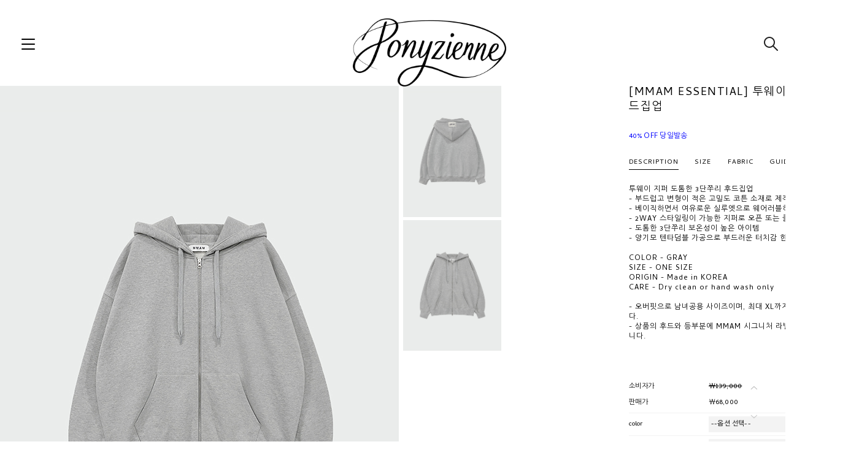

--- FILE ---
content_type: text/html
request_url: http://www.ponyzn.com/shop/shopdetail.html?branduid=1108387&xcode=017&mcode=001&qnapage=6
body_size: 27838
content:
<!DOCTYPE HTML PUBLIC "-//W3C//DTD HTML 4.01//EN" "http://www.w3.org/TR/html4/strict.dtd">
<html>
<head>
<meta http-equiv="CONTENT-TYPE" content="text/html;charset=EUC-KR">
<link rel="shortcut icon" href="/shopimages/hyunnnnnnn/favicon.ico" type="image/x-icon">
<link rel="apple-touch-icon-precomposed" href="/shopimages/hyunnnnnnn/mobile_web_icon.png" />
<meta name="referrer" content="no-referrer-when-downgrade" />
<meta name="keywords" content=", , MMAM DAILY &gt; JAKET" />
<meta name="description" content="PONYZIENNE · MMAM DAILY" />
<meta property="og:type" content="website" />
<meta property="og:title" content="MaisonModernArtMuseum - [MMAM ESSENTIAL] 투웨이 양기모 후드집업" />
<meta property="og:description" content="PONYZIENNE · MMAM DAILY" />
<meta property="og:image" content="http://www.ponyzn.com/shopimages/hyunnnnnnn/all_og__20241216125808phpz6qzD7.jpg" />
<link rel="image_src" href="http://www.ponyzn.com/shopimages/hyunnnnnnn/all_og__20241216125808phpz6qzD7.jpg" />
<meta property="og:url" content="http://www.ponyzn.com/shop/shopdetail.html?branduid=1108387&xcode=017&mcode=001&qnapage=6" />

<title>MaisonModernArtMuseum - [MMAM ESSENTIAL] 투웨이 양기모 후드집업</title>

<link type="text/css" rel="stylesheet" href="/shopimages/hyunnnnnnn/template/work/24057/common.css?r=1730441529" /></head>

<script type="text/javascript" src="//wcs.naver.net/wcslog.js"></script>
<script type="text/javascript">
if (window.wcs) {
    if(!wcs_add) var wcs_add = {};
    wcs_add["wa"] = "s_4ab572075f0";
    wcs.inflow('ponyzn.com');
    wcs_do();
}
</script>

<body>
<script type="text/javascript" src="/js/jquery-1.7.2.min.js"></script>
<script type="text/javascript" src="/js/lazyload.min.js"></script>
<script type="text/javascript">
function getCookiefss(name) {
    lims = document.cookie;
    var index = lims.indexOf(name + "=");
    if (index == -1) {
        return null;
    }
    index = lims.indexOf("=", index) + 1; // first character
    var endstr = lims.indexOf(';', index);
    if (endstr == -1) {
        endstr = lims.length; // last character
    }
    return unescape(lims.substring(index, endstr));
}
</script><script type="text/javascript">
var MOBILE_USE = '';
</script><script type="text/javascript" src="/js/flash.js"></script>
<script type="text/javascript" src="/js/neodesign/rightbanner.js"></script>
<script type="text/javascript" src="/js/bookmark.js"></script>
<style type="text/css">

.MS_search_word { }

#comment_password {
    position: absolute;
    display: none;
    width: 300px;
    border: 2px solid #757575;
    padding: 7px;
    background: #FFF;
    z-index: 6;
}

div.MS_btn_scrap_tw {
color: #666666;
width: 170px;
border: 1px solid #908E8F;
padding: 10px 8px 8px;
position: absolute;
font-size: 8pt;
margin-top: 10px;
letter-spacing: -1px;
background-color: white;
font-family: dotum;
}

div.MS_btn_scrap_fb {
color: #666666;
width: 170px;
border: 1px solid #908E8F;
padding: 10px 8px 8px;
position: absolute;
font-size: 8pt;
margin-top: 10px;
letter-spacing: -1px;
background-color: white;
font-family: dotum;
}

</style>

<form name="allbasket" method="post" action="/shop/basket.html">
<input type="hidden" name="totalnum" value="" />
<input type="hidden" name="collbrandcode" />
<input type="hidden" name="xcode" value="029" />
<input type="hidden" name="mcode" value="001" />
<input type="hidden" name="typep" value="X" />
<input type="hidden" name="aramount" />
<input type="hidden" name="arspcode" />
<input type="hidden" name="arspcode2" />
<input type="hidden" name="optionindex" />
<input type="hidden" name="alluid" />
<input type="hidden" name="alloptiontype" />
<input type="hidden" name="aropts" />
<input type="hidden" name="checktype" />
<input type="hidden" name="ordertype" />
<input type="hidden" name="brandcode" value="029001000023" />
<input type="hidden" name="branduid" value="1108387" />
<input type="hidden" name="cart_free" value="" />
</form>

<!-- 신규파일첨부를 위한 폼 -->
<form name="attachform" method="post">
<input type="hidden" name="code" value="hyunnnnnnn_review2.0" />
<input type="hidden" name="size" value="30720000" />
<input type="hidden" name="maxsize" value="" />
<input type="hidden" name="img_maxwidth" value="300" />
<input type="hidden" name="img_resize" value="Y" />
<input type="hidden" name="servername" value="special309" />
<input type="hidden" name="url" value="www.ponyzn.com" />
<input type="hidden" name="org" value="hyunnnnnnn" />
<input type="hidden" name="Btype" value="gallery" />
<input type="hidden" name="form_name" value="re_form" />
</form>

<script type="text/javascript" src="/js/neodesign/option_validate2.js"></script>

<script type="text/javascript">

    var is_unify_opt = '' ? true : false; 
    var pre_baskethidden = '';

var ORBAS = '';
var is_mobile_use = false;
var template_m_setid = 24065;
var shop_language = 'kor';
var exchange_rate = '';
var is_kakao_pixel_basket = 'N';

var baskethidden = '';


var optionJsonData = {0:{"mandatory": "Y","price":[0]},1:{"mandatory": "Y","price":[0]}};
var stockInfo = {"0,0":-1 };


        var min_add_amount = parseInt(1, 10);    //최소주문수량

function show_hide(target, idx, lock, level, code, num1, num2, hitplus, hits_plus, uid) {
    if (level == 'unlogin') {
        alert('해당 게시물은 로그인 하셔야 확인이 가능합니다.');
        return;
    }
    if (level == 'nogroup') {
        alert('해당 게시판을 보실 수 있는 권한이 없습니다.');
        return;
    }
    (function($) {
        $.each($('[id^=' + target + '_block]'), function() {
            if ($(this).attr('id') == (target + '_block' + idx)) {
                if ($(this).css('display') == 'block' || $(this).css('display') == 'table-row') {
                    $(this).css('display', 'none');
                } else {
                    if ($.browser.msie) {
                        if (Math.abs($.browser.version) > 9) {
                            $(this).css('display', 'table-row').focus();
                        } else {
                            $(this).css('display', 'block').focus();
                        }
                    } else {
                        $(this).css('display', (this.nodeName.toLowerCase() == 'tr') ? 'table-row' : 'block').focus();
                    }
                    // 비밀번호가 승인된글은 다시 가져오지 않기 위함
                    if ($(this).find('.' + target + '_content').html().length == 0) {
                        comment_load(target + '_comment', code, num1, num2, idx, hitplus, hits_plus, '', uid);
                    } else {
                        // 비밀번호가 승인된 글 선택시 조회수 증가
                        if (lock == 'Y' && $(this).find('.' + target + '_content').html().indexOf('_chkpasswd') < 0) {
                            lock = 'N';
                        } 
                        // 비밀글 조회수 증가 기능 추가로 comment_load 에서도 조회수 업데이트 함.
                        if (lock != 'Y') update_hits(target, code, num1, num2, idx, hitplus, hits_plus);
                    }

                                    // 스크롤을 해당 글 위치로 이동
                var _offset_top = $('#' + $(this).attr('id')).offset().top;
                $('html, body').animate({ scrollTop: (_offset_top > 100 ? _offset_top - 100 : _offset_top) + 'px' }, 500);
                }
            } else {
                $(this).hide();
                // 비밀번호가 승인된것은 유지 하기 위해 주석처리
                //$('.' + target + '_content').empty();
            }
        });
    })(jQuery);
};


function spam_view() {
    return;
}


// ajax 호출하여 클릭된 게시글의 Hit수를 증가후 증가된 hit수를 보여주도록한다.
// 08. 02. 27 add by jiyun
// 08. 11. 11 스크립트 이름 변경. ward
function update_hits(target, code, num1, num2, idx, hitplus, hits_plus) {
    (function($) {
        $.ajax({
            type: 'GET',
            url: "/shop/update_hits.html",
            dataType: 'html',
            data: {
                'code': code,
                'num1': num1,
                'num2': num2,
                'hitplus': hitplus,
                'hits_plus': hits_plus
            },
            success: function(cnt) {
                $('#' + target + '_showhits' + idx).text(cnt);
                return false;
            }
        });
    })(jQuery);
    return false;
}

// 잠금글을 해당 상품 상세 하단에서 확인 가능하도록 추가함
// 08. 01. 16 add by jysung
function chk_lock(target, code, num1, num2, passwdId, hitplus, hits_plus, uid) {
    (function($) {
        var passwd = $('#' + passwdId);
        if ($(passwd).val().length == 0) {
            alert('글 작성시 입력한 비밀번호를 입력해주세요.');
            $(passwd).focus();
            return false;
        }
        var idx = $('.' + target.replace('_comment', '_content')).index($('#' + passwdId).parents('.' + target.replace('_comment', '_content'))) + 1;
        comment_load(target, code, num1, num2, idx, hitplus, hits_plus, passwd, uid);

    })(jQuery);
    // 08. 11. 11 스크립트 이름 변경 ward
    //new passwd_checker(code, brand, uid, cuid, passwd, id);
}


function comment_load(target, code, num1, num2, idx, hitplus, hits_plus, passwd, uid) {
    (function($) {
        var _param = {
            'target': target,
            'code': code,
            'num1': num1,
            'num2': num2,
            'passwd': ($(passwd).val() || ''),
            'branduid' : uid
        };
        $.ajax({
            type: 'POST',
            url: '/shop/chkpasswd_brandqna.html',
            //dataType: 'json',
            dataType: 'html',
            data: _param,
            success: function(req) {
                if (req === 'FALSE') {
                    alert(' 비밀번호가 틀립니다.');
                    $(passwd).focus();
                } else {
                    // 비밀번호가 승인된것은 유지 하기 위해 주석처리
                    //$('.' + target.replace('_comment', '_content')).empty();
                    $('#' + target.replace('_comment', '_block' + idx)).find('.' + target.replace('_comment', '_content')).html(req);
                    if (req.indexOf('_chkpasswd') < 0) {
                        update_hits(target.replace('_comment', ''), code, num1, num2, idx, hitplus, hits_plus);
                    }
                }
                return false;
            }
        });
    })(jQuery);
}

function key_check(e, target, code, num1, num2, passwdId, hitplus, hits_plus) {
    var e = e || window.event;
    if (escape(e.keyCode) == 13) {
        chk_lock(target, code, num1, num2, passwdId, hitplus, hits_plus);
    }
}

</script>

<link type="text/css" rel="stylesheet" href="/shopimages/hyunnnnnnn/template/work/24057/shopdetail.css?t=202411011512" />
<div id='blk_scroll_wings'><script type='text/javascript' src='/html/shopRbanner.html?param1=1' ></script></div>
<div id='cherrypicker_scroll'></div>
<div id="wrap">
    <div id="contentWrapper">
    
<link type="text/css" rel="stylesheet" href="/shopimages/hyunnnnnnn/template/work/24057/header.1.css?t=202412141254" />
<style type="text/css">
@import url('https://fonts.googleapis.com/css?family=Cambay:400,700');
@import url('https://fonts.googleapis.com/css?family=Nunito:300,400,600');
@import url('https://fonts.googleapis.com/css?family=Nanum+Gothic:400,700,800');
@import url('https://fonts.googleapis.com/css?family=Rufina');
@import url('http://fonts.googleapis.com/earlyaccess/jejumyeongjo.css');
@import url('https://fonts.googleapis.com/css?family=Poppins:700');
</style>

<link rel="stylesheet" href="//cdn.jsdelivr.net/npm/xeicon@2.3.3/xeicon.min.css">
<div id="header" class="">
    <div class="headerTop">
        <div class="menu_icon">
            <img src="/design/hyunnnnnnn/images/menuicon.png" alt="menu">
        </div>
        <h1 class="tlogo"><a href="/">
                <p class="H_logo"><img src="/design/hyunnnnnnn/images/MMAM_PNG.png"></p>
            </a></h1>
        <div class="tnbRight">
            <ul class="rit_pket">
                <li class="search"><a href="/shop/shopbrand.html?search=&prize1="><img src="/design/hyunnnnnnn/images/searchicon.png" alt="검색"></a></li>
                <li class="my"><a href="/shop/member.html?type=mynewmain"><img src="/design/hyunnnnnnn/images/mypageicon.png" alt="마이페이지"></a></li>
                <li class="basket"><a href="/shop/basket.html"><img src="/design/hyunnnnnnn/images/basketicon.png" alt="장바구니"></a></li>
            </ul>
        </div>
    </div><!-- //headerTop -->
</div> 
<div class="mask"></div>
<div class="H_Box">
    <div class="closebtn"><img src="/design/hyunnnnnnn/images/menu_close.png" alt="닫기"></div>
    <p class="H_logo"><img src="/design/hyunnnnnnn/images/MMAM_PNG.png" style="width: 285px;"></p>
    <div class="headerGnb">
        <div class="gnbInner menu-container">
            <!-- menu-wrapper -->
            <ul class="sidemenu menu-list">
                <div class="searchArea">
                    <div class="search">
                        <form action="/shop/shopbrand.html" method="post" name="search">                        <fieldset>
                            <legend>상품 검색 폼</legend>
                            <input name="search" onkeydown="CheckKey_search();" value=""  class="MS_search_word search_auto_completion" /><a href="javascript:search_submit();"><img src="/design/hyunnnnnnn/images/search.png" alt=""></a>
                        </fieldset>
                        </form>                    </div>
                    <div class="search-auto-complete-list"></div>
                </div>
                <!-- //searchArea -->
        
                                <li class="toggle">
                    <a href="/shop/shopbrand.html?type=X&xcode=034">PONY ZIENNE</a>
                                        <span class="H_arr_btn"></span>
                    <ul class="menu_depth2">
                                                <li><a href="/shop/shopbrand.html?type=M&xcode=034&mcode=001">OUTER</a></li>
                                                <li><a href="/shop/shopbrand.html?type=M&xcode=034&mcode=002">DRESS</a></li>
                                                <li><a href="/shop/shopbrand.html?type=M&xcode=034&mcode=003">TOP</a></li>
                                                <li><a href="/shop/shopbrand.html?type=M&xcode=034&mcode=004">BOTTOM</a></li>
                                            </ul>
                                    </li>
                                        <li class="toggle">
                    <a href="/shop/shopbrand.html?type=X&xcode=029">MMAM DAILY</a>
                                        <span class="H_arr_btn"></span>
                    <ul class="menu_depth2">
                                                <li><a href="/shop/shopbrand.html?type=M&xcode=029&mcode=001">OUTER</a></li>
                                                <li><a href="/shop/shopbrand.html?type=M&xcode=029&mcode=002">DRESS</a></li>
                                                <li><a href="/shop/shopbrand.html?type=M&xcode=029&mcode=003">TOP</a></li>
                                                <li><a href="/shop/shopbrand.html?type=M&xcode=029&mcode=004">BOTTOM</a></li>
                                                <li><a href="/shop/shopbrand.html?type=M&xcode=029&mcode=005">ACC</a></li>
                                            </ul>
                                    </li>
                                        <li class="toggle">
                    <a href="#none">CUSTOMER CENTER</a>
                    <span class="H_arr_btn"></span>
                    <ul class="menu_depth2">
                                            <li><a href="/board/board.html?code=hyunnnnnnn_board2">NOTICE</a></li>
                                            <li><a href="/board/board.html?code=hyunnnnnnn">Q&A</a></li>
                                            <li><a href="/board/board.html?code=hyunnnnnnn_board4">Return</a></li>
                                        </ul>
                </li>
            </ul>
            <!-- menu-list accordion-->
        </div>
    </div><!-- //headerGnb -->
    <div class="H_insta">
        <a href="http://www.instagram.com/HYUNPAAK" target="_blank">Instagram</a>
    </div>
</div>
<script type="text/javascript" src="/shopimages/hyunnnnnnn/template/work/24057/header.1.js?t=202412141254"></script>
        <div id="contentWrap">
            				<div id="contentDetail">
<!--
                <script src="/design/hyunnnnnnn/onedesign/js/flickity/flickity.pkgd.js"></script>
                <link href="/design/hyunnnnnnn/onedesign/js/flickity/flickity.css" rel="stylesheet" />
-->
<!-- Link Swiper's CSS -->
<link rel="stylesheet" href="https://cdn.jsdelivr.net/npm/swiper@11/swiper-bundle.min.css" />
<!-- Swiper JS -->
<script src="https://cdn.jsdelivr.net/npm/swiper@11/swiper-bundle.min.js"></script>

                    <div id="productDetail">
                        <div class="detailArea">
                            <!-- 상단 왼쪽 이미지 영역 -->
                            <div id="imgArea">

<div class="bigImg multiImg"><img class="detail_image" id="lens_img" src="/shopimages/hyunnnnnnn/0290010000232.jpg?1735797589" border="0" width="300" /></div>
<div class="subImg">
    <div class="swiper-wrapper">
<div class="swiper-slide"><img src="//hyunnnnnnn.img8.kr/MS_product/1108387/1735797578_672907.jpg" onmouseover="multi_image_view(this);" /></div><div class="swiper-slide"><img src="//hyunnnnnnn.img8.kr/MS_product/1108387/1735797578_493989.jpg" onmouseover="multi_image_view(this);" /></div>    </div>
    <div class="swiper-button-next"></div>
    <div class="swiper-button-prev"></div>
</div>
  <script>
$(document).ready(function(){
    $("#imgArea .bigImg.multiImg img").attr("src", $("#imgArea .subImg .swiper-slide:first-child img").attr("src"));
    $("#imgArea .subImg").css("height", $(".multiImg").outerHeight());
    var swiper = new Swiper(".subImg", {
      direction: "vertical",
      navigation: {
        nextEl: ".swiper-button-next",
        prevEl: ".swiper-button-prev",
      },
      slidesPerView: 4,
      spaceBetween: 5,
      loop: true
    });
});
  </script>


                            </div><!-- .imgArea -->
                            <!-- //상단 왼쪽 이미지 영역 -->



                            <!-- 상세정보 내역 -->
                            <a id="btn_info" href="#none"><i class="xi-close-thin"></i></a>
                            <div id="infoArea">
                                <form name="form1" method="post" id="form1" action="/shop/basket.html">
<input type="hidden" name="brandcode" value="029001000023" />
<input type="hidden" name="branduid" value="1108387" />
<input type="hidden" name="xcode" value="029" />
<input type="hidden" name="mcode" value="001" />
<input type="hidden" name="typep" value="X" />
<input type="hidden" name="ordertype" />
<input type="hidden" name="opts" />
<input type="hidden" name="mode" />
<input type="hidden" name="optioncode" />
<input type="hidden" name="optiontype" />
<input type="hidden" name="optslist" />
<input type="hidden" id="price" name="price" value="68,000" />
<input type="hidden" id="disprice" name="disprice" value="" />
<input type="hidden" id="price_wh" name="price_wh" value="68,000" />
<input type="hidden" id="disprice_wh" name="disprice_wh" value="" />
<input type="hidden" id="option_type_wh" name="option_type_wh" value="PS" />
<input type="hidden" name="MOBILE_USE" value="NO" />
<input type="hidden" name="multiopt_direct" value="" />
<input type="hidden" name="collbasket_type" value="A" />
<input type="hidden" name="package_chk_val" value="0" />
<input type="hidden" name="miniq" id="miniq" value="1" />
<input type="hidden" name="maxq" id="maxq" value="2147483647" />
<input type="hidden" name="cart_free" value="" />
<input type="hidden" name="page_type" value="shopdetail" />
<input type="hidden" name="wish_action_type" value="" />
<input type="hidden" name="wish_data_type" value="" />
<input type="hidden" name="wish_get_prd_count" value="N" />
<input type="hidden" name="spcode" /><input type="hidden" name="spcode2" /><input type="hidden" id="regular_price" name="regular_price" value="68,000" />
<input type="hidden" id="discount_price" name="discount_price" value="" />
<input type="hidden" id="discount_type" name="discount_type" value="" />
<input type="hidden" name="uid" value="1108387" />
<input type="hidden" id="option_type" name="option_type" value="PS" />                                <div class="table-opt">
                                    <table summary="판매가격, 적립금, 주문수량, 옵션, 사이즈, 상품조르기, sns">
                                        <caption>상품 옵션</caption>
                                        <colgroup>
                                            <col width="130" />
                                            <col width="*" />
                                        </colgroup>
                                        <tbody>
                                            <tr class="name">
                                                <td colspan="2">
                                                    <div class="tb-left">
                                                        [MMAM ESSENTIAL] 투웨이 양기모 후드집업                                                    </div>
                                                </td>
                                            </tr>


                                                                                        <tr class="subname">
                                                <td colspan="2">
                                                    <div class="tb-left">
                                                        <font color=blue>40% OFF 당일발송</font>                                                    </div>
                                                </td>
                                            </tr>
                                            </tbody>
</table>
                                <div class="info_tab_wrap">
                                    <ul class="tabs">
                                        <li class="sel"><span>DESCRIPTION</span></li>
                                        <li><span>SIZE</span></li>
                                        <li><span>FABRIC</span></li>
                                        <li><span>GUIDE</span></li>
                                    </ul>
                                    <div class="contents">
                                        <div class="cont sel">투웨이 지퍼 도톰한 3단쭈리 후드집업<br>- 부드럽고 변형이 적은 고밀도 코튼 소재로 제작<br>- 베이직하면서 여유로운 실루엣으로 웨어러블하게 착용가능<br>- 2WAY 스타일링이 가능한 지퍼로 오픈 또는 클로징<br>- 도톰한 3단쭈리 보온성이 높은 아이템<br>- 양기모 텐타덤블 가공으로 부드러운 터치감 한겨울까지 착용<br><br>COLOR - GRAY<br>SIZE - ONE SIZE<br>ORIGIN - Made in KOREA<br>CARE - Dry clean or hand wash only<br><br>- 오버핏으로 남녀공용 사이즈이며, 최대 XL까지 착용가능합니다.<br>- 상품의 후드와 등부분에 MMAM 시그니처 라벨이 추가되었습니다.</div>
                                        <div class="cont">텐타 덤블 가공
[ONE SIZE] 총장 71 암홀 27 가슴 70 어깨 71 소매 61<br>
- 단면측정 (단위:cm)<br></div>
                                        <div class="cont">COTTON 100%</div>
                                        <div class="cont" style="line-height: 2;">
<p><a href="/board/board.html?code=hyunnnnnnn_board2&page=1&type=v&board_cate=&num1=999927&num2=00000&number=40&lock=N&flag=notice">사이즈 측정 가이드</a></p>

<p><a href="/board/board.html?code=hyunnnnnnn_board2&page=1&type=v&board_cate=&num1=999938&num2=00000&number=37&lock=N&flag=notice">배송 정보</a></p>

<p><a href="/board/board.html?code=hyunnnnnnn_board2&page=1&type=v&board_cate=&num1=999929&num2=00000&number=39&lock=N&flag=notice">교환 및 반품</a></p>

<p><a href="/board/board.html?code=hyunnnnnnn_board2&page=1&type=v&board_cate=&num1=999931&num2=00000&number=38&lock=N&flag=notice">주문제작 상품 안내</a></p>
</div>
                                    </div>
                                </div>
                                    <table summary="판매가격, 적립금, 주문수량, 옵션, 사이즈, 상품조르기, sns">
                                        <caption>상품 옵션</caption>
                                        <colgroup>
                                            <col width="130" />
                                            <col width="*" />
                                        </colgroup>
                                        <tbody>


                                            																								<tr>
													<th scope="row"><div class="tb-left">소비자가</div></th>
													<td class="price">
														<div class="tb-left">
															<strike>￦139,000</strike>
														</div>
													</td>
												</tr>
																								<tr>
													<th scope="row"><div class="tb-left">판매가</div></th>
													<td class="price">
														<div class="tb-left">
																															￦68,000																													</div>
													</td>
												</tr>
                                            

                                            
                                            
                                            
                                                                                                                                    
                                                                                        <tr>
                                                <td colspan="2" class="nopd">
                                                <div class="opt-wrap" style="margin-top: 0">
                                                    <div class="tit blind"><strong>기본옵션</strong></div>
                                                                                                        <dl>
                                                        <dt>color</dt>
                                                        <dd><span id="MK_opt_0">
    <input type="hidden" id="optionlist_0" name="optionlist[]" value="" />
    <select id="MK_p_s_0" onchange="p_add_product(this)" p_opt_cnt="0" mandatory="Y" >
        <option value="">--옵션 선택--</option>
        <option value="0" price="68000" opt_price="0" opt_title="GRAY" stock_cnt="">GRAY</option>
    </select>
</span></dd>
                                                    </dl>
                                                                                                        <dl>
                                                        <dt>size</dt>
                                                        <dd><span id="MK_opt_1">
    <input type="hidden" id="optionlist_1" name="optionlist[]" value="" />
    <select id="MK_p_s_1" onchange="p_add_product(this)" p_opt_cnt="1" mandatory="Y" >
        <option value="">--옵션 선택--</option>
        <option value="0" price="68000" opt_price="0" opt_title="OS" stock_cnt="">OS</option>
    </select>
</span></dd>
                                                    </dl>
                                                                                                    </div>
                                                </td>
                                            </tr>
                                                                                        <tr>
                                                <td colspan="2" class="nopd">
                                                    <div class="tb-left">                <div class="MK_optAddWrap">
                    <div id="MK_innerOptWrap">
                        <div id="MK_innerOptScroll">
                            <ul class="MK_inner-opt-cm" id="MK_innerOpt_01"></ul>
                            <ul class="MK_inner-opt-cm" id="MK_innerOpt_02"></ul>
                        </div>
                        <div id="MK_innerOptTotal" class="">
                            <p class="totalRight">
                            <span class="MK_txt-total">총 상품 금액</span>
                            <strong class="MK_total" id="MK_p_total">0</strong>
                            <span class="MK_txt-won">원</span>
                            
                            </p>
                        </div>
                    </div>
                </div> <!-- .MK_optAddWrap -->                <input type="hidden" name="xcode" value="029">
                <input type="hidden" name="mcode" value="001">
                <input type="hidden" name="option_type" id="option_type" value="PS">                <script type="text/javascript">
                var isdicker         = "";
                var NU_NL_only_2     = "";         //2단옵션일 경우 두번째 옵션만 사용유무 확인
                var basketcnt        = "0";
                var p_list_total_cnt = 0;
                var p_total_price    = 0;                         //장바구니에 담은 총금액
                var sellprice        = parseInt(68000, 10); //상품 기본 판매가(옵션값 제외)
                var option_type      = "PS";
                var opt_cnt          = 2 - 1;
                var optionprice      = "68000";
                var arrOptionPrice   = optionprice.split(',');
                var oiroptionprice   = "";
                var oriarrOptionPrice= oiroptionprice.split(',');
                var pc_cnt           = 0;                         //PC옵션의 인덱스값으로 사용
                var total_stock_cnt  = "";      //전체 재고 갯수
                var min_add_amount   = parseInt(1, 10); //최소주문수량
                var miniq            = parseInt(1, 10);    //최소주문수량
                var maxq             = parseInt(2147483647, 10);     //최대주문수량
                var brandcode        = "029001000023";
                var product_uid      = "1108387";
                var pc_option        = new Array();
                var arr_li_code      = new Array();
                var collline         = "C";
                var discount_uid     = "";
                var etctype          = "|";
                var prd_sellprice    = "68000";
                var prd_regdate      = "2021-12-03 17:22:49";
                var is_discount      = "";
                var product_discount = "";
                var optioncode       = new Array();
                var collbasket_type  = 'A';
                var baro_opt  = "N";
                </script></div>
                                                </td>
                                            </tr>
                                                                                                                                    
                                            <tr style="display:none;"> <!-- 스크랩기능사용시 display:none; 해제해주세요. -->
                                                <td colspan="2">
                                                    <div class="tb-left">
                                                        <a href="#" onclick="window.open('/shop/product_scrap_pop.html?type=FB&uid=1108387', 'name1', 'scrollbars=no,resizeable=no');" onmouseover="document.getElementById('FB_btn_over').style.display='block';" onmouseout="document.getElementById('FB_btn_over').style.display='none';"><img border="0" src="/images/common/scrap_btn_FB.gif?1281592011" /></a>
<div id="FB_btn_over" class="MS_btn_scrap_fb" style="display: none;">
소셜 네트워크인 <span style='color:red'>페이스북</span>에<br />상품정보를 스크랩할 수 있습니다.
</div>                                                        <a href="#" onclick="window.open('/shop/product_scrap_pop.html?type=TW&uid=1108387', 'name1', 'scrollbars=no,resizeable=no');" onmouseover="document.getElementById('TW_btn_over').style.display='block';" onmouseout="document.getElementById('TW_btn_over').style.display='none';"><img border="0" src="/images/common/scrap_btn_TW.gif?1281592011" /></a>
<div id="TW_btn_over" class="MS_btn_scrap_tw" style="display: none;">
소셜 네트워크인 <span style='color:red'>트위터</span>에<br />상품정보를 스크랩할 수 있습니다.
</div>                                                    </div>
                                                </td>
                                            </tr>

                                        </tbody>
                                    </table>
                                </div><!-- .table-opt -->
                                <div class="prd-btns">
                                                                        <a href="javascript:login_chk('029001000023');" class="btn_white">WISHLIST</a>
                                    <a href="javascript:send_multi('', '');" class="btn_white">BASKET</a>
                                    <a href="javascript:send_multi('', 'baro', '');" class="btn_point buy">BUY NOW</a>
                                                                                                                                                                                                                    </div>
                            </div><!-- #infoArea -->
                            </form>                        </div><!-- .detailArea -->







<div class="width1000">



                        <!-- 관련상품 -->

<div style="margin: auto;">
                        <div id="prd-related">

                            <ul class="detailTab">
                                <li class="selected"><a href="#prd-related">Related Item</a></li>
                                <li><a href="#prd-detail">Info</a></li>
                                <li><a href="#prd-guide">Guide</a></li>
                                <li><a href="#prd-review">Review</a></li>
                                <li><a href="#prd-qna">Q&amp;A</a></li>
                            </ul>

 </div>
 <!-- //관련상품 -->










                        <!-- 상품상세정보 -->
                        <div id="prd-detail">
                            <ul class="detailTab">
                                                                <li class="selected"><a href="#prd-detail">Info</a></li>
                                <li><a href="#prd-guide">Guide</a></li>
                                <li><a href="#prd-review">Review</a></li>
                                <li><a href="#prd-qna">Q&amp;A</a></li>
                            </ul>

                            <div id="videotalk_area"></div><!-- [OPENEDITOR] --><center>
    <br>
    <br>
    <div class="clipboard-content">

<!--StartFragment--><div class="clipboard-content" style="color: rgb(0, 0, 0); font-family: Gulim, 굴림, tahoma, sans-serif; font-size: 12px; font-style: normal; font-variant-ligatures: normal; font-variant-caps: normal; font-weight: 400; letter-spacing: normal; orphans: 2; text-align: -webkit-center; text-indent: 0px; text-transform: none; widows: 2; word-spacing: 0px; -webkit-text-stroke-width: 0px; white-space: normal; background-color: rgb(255, 255, 255); text-decoration-thickness: initial; text-decoration-style: initial; text-decoration-color: initial;"><center style="color: rgb(0, 0, 0); font-family: Gulim, 굴림, tahoma, sans-serif; font-size: 12px; font-style: normal; font-variant-ligatures: normal; font-variant-caps: normal; font-weight: 400; letter-spacing: normal; orphans: 2; text-indent: 0px; text-transform: none; widows: 2; word-spacing: 0px; -webkit-text-stroke-width: 0px; white-space: normal; text-decoration-thickness: initial; text-decoration-style: initial; text-decoration-color: initial;"><center>8차 입고 - 12월 20일 순차발송</center><center><br></center><center>9차부터는 매주 입고 시스템으로 전환되어</center><center>7일이내 발송될 예정입니다</center></center></div><br style="color: rgb(0, 0, 0); font-family: Gulim, 굴림, tahoma, sans-serif; font-size: 12px; font-style: normal; font-variant-ligatures: normal; font-variant-caps: normal; font-weight: 400; letter-spacing: normal; orphans: 2; text-align: -webkit-center; text-indent: 0px; text-transform: none; widows: 2; word-spacing: 0px; -webkit-text-stroke-width: 0px; white-space: normal; background-color: rgb(255, 255, 255); text-decoration-thickness: initial; text-decoration-style: initial; text-decoration-color: initial;"><!--EndFragment-->

</div><br>
    <br>
    <div class="clipboard-content">

<!--StartFragment--><center style="color: rgb(0, 0, 0); font-family: Gulim, 굴림, tahoma, sans-serif; font-size: 12px; font-style: normal; font-variant-ligatures: normal; font-variant-caps: normal; font-weight: 400; letter-spacing: normal; orphans: 2; text-indent: 0px; text-transform: none; widows: 2; word-spacing: 0px; -webkit-text-stroke-width: 0px; white-space: normal; text-decoration-thickness: initial; text-decoration-style: initial; text-decoration-color: initial;">코튼100 국내생산 덤블 가공</center><center style="color: rgb(0, 0, 0); font-family: Gulim, 굴림, tahoma, sans-serif; font-size: 12px; font-style: normal; font-variant-ligatures: normal; font-variant-caps: normal; font-weight: 400; letter-spacing: normal; orphans: 2; text-indent: 0px; text-transform: none; widows: 2; word-spacing: 0px; -webkit-text-stroke-width: 0px; white-space: normal; text-decoration-thickness: initial; text-decoration-style: initial; text-decoration-color: initial;">양기모 3단쮸리로 더욱 도톰하고 따뜻한 시그니처 원단입니다</center><center style="color: rgb(0, 0, 0); font-family: Gulim, 굴림, tahoma, sans-serif; font-size: 12px; font-style: normal; font-variant-ligatures: normal; font-variant-caps: normal; font-weight: 400; letter-spacing: normal; orphans: 2; text-indent: 0px; text-transform: none; widows: 2; word-spacing: 0px; -webkit-text-stroke-width: 0px; white-space: normal; text-decoration-thickness: initial; text-decoration-style: initial; text-decoration-color: initial;"><br></center><center style="color: rgb(0, 0, 0); font-family: Gulim, 굴림, tahoma, sans-serif; font-size: 12px; font-style: normal; font-variant-ligatures: normal; font-variant-caps: normal; font-weight: 400; letter-spacing: normal; orphans: 2; text-indent: 0px; text-transform: none; widows: 2; word-spacing: 0px; -webkit-text-stroke-width: 0px; white-space: normal; text-decoration-thickness: initial; text-decoration-style: initial; text-decoration-color: initial;">현재 원단 생산 지연으로</center><center style="color: rgb(0, 0, 0); font-family: Gulim, 굴림, tahoma, sans-serif; font-size: 12px; font-style: normal; font-variant-ligatures: normal; font-variant-caps: normal; font-weight: 400; letter-spacing: normal; orphans: 2; text-indent: 0px; text-transform: none; widows: 2; word-spacing: 0px; -webkit-text-stroke-width: 0px; white-space: normal; text-decoration-thickness: initial; text-decoration-style: initial; text-decoration-color: initial;"><center>입고가 지연된점 양해부탁드립니다.</center><center><br></center></center></div>
<img src="http://hyunnnnnnn.img8.kr/2021/12/1203%2D1%2Dct%2D01_09.jpg"><br><br></center><center><br></center><center><br></center><center><br></center><center><br></center><center><br></center><center>
    <br>
    <br>
    <p class="clipboard-paste" style="margin: 0px; text-align: center;">
        <u>생산 일정과 입고일 공지는 인스타그램 및 푸시앱 으로 공지됩니다.</u>
    </p>
    <br>
    <p class="clipboard-paste" style="margin: 0px; text-align: center;">1차 출고 일에 출고 할 수 있는 주문량이 넘어가면</p>
    <p class="clipboard-paste" style="margin: 0px; text-align: center;">2차 입고일로 넘어 갈 수 있음을</p>
    <p class="clipboard-paste" style="margin: 0px; text-align: center;">양해 부탁드립니다.</p>
    <br>
    <br>
    <p class="clipboard-paste" style="margin: 0px; text-align: center;">준비된 물량이 솔드아웃 될 경우 2차 프리오더로 전환됩니다</p>
    <p class="clipboard-paste" style="margin: 0px; text-align: center;">주문폭주시 2-3일 지연 순차 발송됩니다</p>
    <p class="clipboard-paste" style="margin: 0px; text-align: center;">리오더 생산일이 포함될 경우 5일에서 7일정도 추가 소요 되며</p>
    <p class="clipboard-paste" style="margin: 0px; text-align: center;">원단 발주기간이 포함될 경우 최대 3주 까지 소요 될수 있음을 양해 부탁드립니다</p>
    <p class="clipboard-paste" style="margin: 0px; text-align: center;">너그러운 마음으로 기다려주시면 감사하겠습니다</p>
    <p class="clipboard-paste" style="margin: 0px; text-align: center;">최상의 상품으로 최대한 빠르게 순차발송해 드리겠습니다</p>
    <p class="clipboard-paste" style="margin: 0px; text-align: center;">늘 감사합니다:)&nbsp;</p>
    <br>
    <br>
    <p class="clipboard-paste" style="margin: 0px; text-align: center;">갑작스런 주문폭주로 일시품절이 될 수 있으며</p>
    <p class="clipboard-paste" style="margin: 0px; text-align: center;">이는 일시적 현상으로 상품 공급이 원활해지면 재오픈됩니다</p>
    <p class="clipboard-paste" style="margin: 0px; text-align: center;">품절시 이후 오픈되는 차수와 발송일정은</p>
    <p class="clipboard-paste" style="margin: 0px; text-align: center;">앱 푸쉬 혹은 인스타그램으로 따로 공지 드리겠습니다.</p>
    <br>
    <br>
    <p class="clipboard-paste" style="margin: 0px; text-align: center;">미입금건은 상품이 홀드되지않으며</p>
    <p class="clipboard-paste" style="margin: 0px; text-align: center;">다음고객님 에게 순차 발송 됩니다.</p>
    <p class="clipboard-paste" style="margin: 0px; text-align: center;">24시간이 지나면 주문건자체가 자동취소됩니다.</p>
    <br>
    <br>
    <br><br>
    <p style="margin: 0px; text-align: center;">
        <br><br>
        <br>
        hyun's size 키: 167.5cm 몸무게:55kg 가슴:75C 상의:55 하의:골반큰55 스커트나팬츠는 텐션감정도에따라S-M 청바지:27/M
    </p>
    <br>
    <p style="margin: 0px; text-align: center;">상체는 마른편이고 하체는 골반이있어 힙에 살이집중되는 타입</p>
    <br>
    <br>
    <br>
    <br>
    <br>
    <br><br></center><center><center><br></center><center>---------------------------------------------------------</center><center><br></center><center>일반 지퍼의 2배가격인 투웨이 오픈 지퍼로 교체 되어</center><center>가격이 상승될 예정입니다</center><center><br></center><center>더욱 좋은 제품으로 보답하겠습니다</center><center>늘 기다려주셔서 감사합니다:)</center>
    <br><center><br></center><center>여름제외 3계절 내내 필수 아이템!!</center><center><br></center><center>캐주얼한 포인트로 즐겨 입을 수 있고</center><center>꾸민 듯 안 꾸민 듯한 네추럴한 스타일링을 도와주는 아이템입니다</center><center><br></center><center>국내생산 3단 쭈리 원단으로</center><center>(양기모 후가공 전상태)</center><center>기모 처리전 단계의 3단쭈리원단이라 원단 자체의 가격이</center><center>높아 쉽게 생산하지 않는 고 퀄리티의 원단입니다</center><center><br></center><center>보기만 해도 포근한 착용감이 느껴지는</center><center>후드 디자인으로,</center><center>폭닥한 사이즈로 후드를 착용했을 때</center><center>여유롭게 얼굴을 감싸주어 더욱 따뜻하게 바람을 막아주는 디자인입니다.</center><center><br></center><center>네추럴한 면 소재로</center><center>입었을 때 굉장히 편안하면서 부드러운 착용감을 선사해주며</center><center>더욱 따뜻하게 바디를 감싸줍니다</center><center><br></center><center>넉넉한 품과 루즈하게 떨어지는 실루엣이 돋보이며</center><center>160중반키 기준 힙을 완전히 덮는 기장으로</center><center>체형을 자연스럽게 커버해주어</center><center>부해보임 없이 누구나 날씬한 실루엣으로 연출해주는 디자인입니다.</center><center><br></center><center>오버사이즈로 55-77분들에게 편안하게 착용됩니다</center><center><br></center><center>있어도 또 구매하게 되는 멜란지 컬러의 후드 집업은</center><center>업그레이드된 양면 지퍼로 더욱 하이퀄리티로 받아 보실 수 있습니다.</center><center><br></center>
    <br>
    <br>
    <br>
 
        <br>
        <br>
            
            <b>SIZE [</b><b>48]</b></center><center><div class="clipboard-content"><span style="color: rgb(0, 0, 0); font-family: Cambay, &quot;맑은 고딕&quot;, &quot;Nanum Gothic&quot;, sans-serif; font-size: 12px; font-style: normal; font-variant-ligatures: normal; font-variant-caps: normal; font-weight: 100; letter-spacing: 1px; orphans: 2; text-align: left; text-indent: 0px; text-transform: none; widows: 2; word-spacing: 0px; -webkit-text-stroke-width: 0px; white-space: normal; background-color: rgb(255, 255, 255); text-decoration-thickness: initial; text-decoration-style: initial; text-decoration-color: initial; display: inline !important; float: none;">총장 71 /암홀 27 /가슴 70 /어깨 71 /소매 61</span><br style="color: rgb(0, 0, 0); font-family: Cambay, &quot;맑은 고딕&quot;, &quot;Nanum Gothic&quot;, sans-serif; font-size: 12px; font-style: normal; font-variant-ligatures: normal; font-variant-caps: normal; font-weight: 100; letter-spacing: 1px; orphans: 2; text-align: left; text-indent: 0px; text-transform: none; widows: 2; word-spacing: 0px; -webkit-text-stroke-width: 0px; white-space: normal; background-color: rgb(255, 255, 255); text-decoration-thickness: initial; text-decoration-style: initial; text-decoration-color: initial;"><span style="color: rgb(0, 0, 0); font-family: Cambay, &quot;맑은 고딕&quot;, &quot;Nanum Gothic&quot;, sans-serif; font-size: 12px; font-style: normal; font-variant-ligatures: normal; font-variant-caps: normal; font-weight: 100; letter-spacing: 1px; orphans: 2; text-align: left; text-indent: 0px; text-transform: none; widows: 2; word-spacing: 0px; -webkit-text-stroke-width: 0px; white-space: normal; background-color: rgb(255, 255, 255); text-decoration-thickness: initial; text-decoration-style: initial; text-decoration-color: initial; display: inline !important; float: none;">- 단면측정 (단위:cm)</span><!--EndFragment-->

</div><br>
            <br>
            <br>
        <p>
            -
            <b>FABRIC</b>
            : COTTON 100%<br>
            -
            <b>COLOR</b>
            : GRAY<br>
            -
            <b>제조국</b>
            : MADE IN KOREA 대한민국
        </p>
        <br>
        <br>
        - 측정 방법이나 위치 및 소재에 따라 1~3cm정도의 오차가 발생할 수 있습니다.
        <br>
        - 코디된 시계 및 가방은 코디용으로 포니지엔느 판매상품이 아닌 개인 소장품입니다.
        <p></p>
        <br>
    <br>
    <br>
    <br><br><br>
    <br>
    <br>
    <br>
    <br><br>
<img src="http://hyunnnnnnn.img8.kr/2021/12/1203%2D1%2Dct%2D01_08.jpg"><br>
<img src="http://hyunnnnnnn.img8.kr/2021/12/1203%2D1%2Dct%2D01_10.jpg"><br><br><br><br>
<img src="http://hyunnnnnnn.img8.kr/2021/12/1203%2D1%2Dct%2D02_05.jpg"><br><br>
<img src="http://hyunnnnnnn.img8.kr/2021/12/1203%2D1%2Dct%2D02_07.jpg"><br>
<img src="http://hyunnnnnnn.img8.kr/2021/12/1203%2D1%2Dct%2D03_01.jpg"><br><br>
<img src="http://hyunnnnnnn.img8.kr/2021/12/1203%2D1%2Dct%2D01_01.jpg"><br><br><br><br>

    <br>
    <br>
    <br><br><br>
    <br>
    <br>
    <br>
    <br>
    <br>
    <br>
    <br>
    <br>
    <br>
    <br><br>
    <br>
    <br>
    <br>
    <br>
    <br>
    <br>
    <br>
    <br>
    <br>
</center><p>
</p>
                                                        <div>                    <table border="0" cellpadding="0" cellspacing="0" width="100%">
                    <tr><td style="padding:5px;"><table cellspacing="0" cellpadding="0" border="0" align="center" width="100%">
<tr><td height="150"></td></tr>
<tr><td align="center">
</td></tr>
<tr><td align="center">

</td></tr>

</table></td></tr>
                    </table></div>
                            
                            <!-- s: 상품 일반정보(상품정보제공 고시) -->
                                                        <!-- e: 상품 일반정보(상품정보제공 고시) -->

                            <!-- 쿠폰 관련 부분 -->
                                                        <!-- 쿠폰관련 부분 끝 -->

                                                        <!-- 몰티비 플레이어 노출 위치 -->
<div id="malltb_video_player" style="margin-top: 10px; margin-bottom: 10px; text-align: center; display: none;"></div>                                                    </div><!-- #prd-detail -->
                        <!-- //상품상세정보 -->
                        
                        
                        
                        <!-- 이용안내 -->
                        
                        <div id="prd-guide">

                            <ul class="detailTab">
                                <li><a href="#prd-related">Related Item</a></li>
                                <li><a href="#prd-detail">Info</a></li>
                                <li class="selected"><a href="#prd-guide">Guide</a></li>
                                <li><a href="#prd-review">Review</a></li>
                                <li><a href="#prd-qna">Q&amp;A</a></li>
                            </ul>
                            

                            <div><IMG SRC=""></div> <br><br>


                            <div><img src="/design/hyunnnnnnn/onedesign/images/detail_guide.jpg"></div> <br><br>

							<!-- 내용 텍스트로 노출할 경우
							<div class="cont_guide">
								<h3>제목</h3>
								<ul>
									<li>내용</li>
									<li>내용</li>
									<li>내용</li>
									<li>내용</li>
								</ul>
								<h3>제목</h3>
								<ul>
									<li>내용</li>
									<li>내용</li>
									<li>내용</li>
									<li>내용</li>
								</ul>
							</div> -->
							<!-- .cont_guide -->
                            
                        </div><!-- prd-guide -->













                <div id="prd-review">

                        <ul class="detailTab">
                                                                <li><a href="#prd-detail">Info</a></li>
                                <li class="selected"><a href="#prd-review">Review</a></li>
                                <li><a href="#prd-qna">Q&amp;A</a></li>
                            </ul>







                        <!-- 평점형리뷰 쓰기폼 -->
                                                <!-- 평점형리뷰 목록 -->
                </div><!-- #prd-review display:none -->



                        
                        <!-- 리뷰게시판 -->
                        <div id="prd-review"  style="display:none;">
                            <ul class="detailTab">
                                                                <li><a href="#prd-detail">Info</a></li>
                                <li><a href="#prd-guide">Guide</a></li>
                                <li class="selected"><a href="#prd-review">Review</a></li>
                                <li><a href="#prd-qna">Q&amp;A</a></li>
                            </ul>

                                                        <div class="table-slide review-list base-table">
                                <table summary="번호, 제목, 작성자, 작성일, 조회">
                                    <caption>review 리스트</caption>
                                                                                    <tr class="nbg">
                                                    <td colspan="5"><div class="tb-center nodata">등록된 리뷰가 없습니다.</div></td>
                                                </tr>
                                                                                </tbody>
                                </table>
                                <div class="btns">
                                                                                                        </div>
                                                            </div><!-- .review-list -->
                        </div><!-- #prd-review -->
                        <!-- //리뷰게시판 -->




                        <!-- 문의게시판 -->
                        <div id="prd-qna">
                            <ul class="detailTab">
                                                                <li><a href="#prd-detail">Info</a></li>
                                <li><a href="#prd-guide">Guide</a></li>
                                <li><a href="#prd-review">Review</a></li>
                                <li class="selected"><a href="#prd-qna">Q&amp;A</a></li>
                            </ul>
                            <a name="brandqna_list"></a>                            <div class="table-slide qna-list base-table">
                                <table summary="번호, 제목, 작성자, 작성일, 조회">
                                    <caption>QnA 리스트</caption>
                                                                            <tr class="nbg">
                                            <td colspan="5"><div class="tb-center nodata">등록된 문의가 없습니다.</div></td>
                                        </tr>
                                                                            </tbody>
                                </table>
                                <div class="btns">
                                                                                                        </div>
                                                            </div><!-- .qna-list -->
                        </div><!-- #prd-qna -->
                        <!-- //문의게시판 -->                      


                        </div><!-- .width1000 -->
                    </div><!-- #productDetail -->
            </div><!-- #content -->
        </div><!-- #contentWrap -->
    
<link type="text/css" rel="stylesheet" href="/shopimages/hyunnnnnnn/template/work/24057/footer.1.css?t=202412021008" />
<footer>
    <!-- 인스타그램 -->
	<div id="insta">
		<div class="titleArea">
			<h2>Instagram</h2>
			<p onclick="window.open('http://www.instagram.com/HYUNPAAK')">@HYUNPAAK</p>
		</div>
		<!-- SnapWidget -->
		<script src="https://snapwidget.com/js/snapwidget.js"></script>
		<iframe src="https://snapwidget.com/embed/625277" class="snapwidget-widget" allowtransparency="true" frameborder="0" scrolling="no" style="border:none; overflow:hidden; width:100%; "></iframe>
    </div>
	<!-- //인스타그램 -->



    
	<div id="f_menu">
		<span><a href="/shop/page.html?id=1">About</a></span>
		<span><a href="/html/info.html">Guide</a></span>
		<span><a href="javascript:view_join_terms();">Agreement</a></span>
		<span class="privacy"><a href="javascript:bottom_privacy();">Privacy</a></span>
	</div>

	<div id="f_info">
		<span class="top">회사명. 메종모던아트뮤지엄</span>
		<span class="top">대표. 박현</span>
		<span class="top">전화. 1661-4677</span>
		<span>주소. 서울 강남구 신사동 566-24 5F</span><br>
		<span>사업자등록번호. 105-15-40219 <a href="https://www.ftc.go.kr/bizCommPop.do?wrkr_no=1051540219" target="_blank">[사업자정보확인]</a></span>
		<span>통신판매업번호. 2016-서울중구-1033</span><br>
		<span>개인정보관리책임자. 정연재 jeongyeunjae@naver.com</span>
		<span class="copy">Copyright. MaisonModernArtMuseum all rights reserved.</span>
        <br>
        
	</div>

<div id="cs">
		<h2>C/S Center</h2>
		QnA게시판을 이용해주세요
		<p>
			OPEN<span class="num">10 - 17</span><br>
			BREAK<span class="num">12 - 13</span><br>
			토, 일, 공휴일 휴무
		</p><p>

		</p>
	</div>
<div id="cs2"><h2>Banking Account</h2>
		<p>
			국민 <span class="num">008602-04-118853</span><br>
		 	우리 <span class="num">1002-230-200406</span><br>
			Holder <span>박현</span>
			<!--
			* 한글일 때 - css도 수정해주세요. 공통 css - #cs .num 검색*
			우리은행<span class="num">1005-603-542397</span><br>
			예금주<span>파운드케이크</span> -->
		</p>
	</div>

<div id="sns">
		<ul>
			<li><a href="http://www.instagram.com/HYUNPAAK" target="_blank"><i class="xi-instagram"></i><span>@ HYUNPAAK</span></a></li>
			<li><a href="https://www.doortodoor.co.kr/parcel/pa_004.jsp" target="_blank"><i class="xi-truck"></i><span>CJ 택배</span></a></li>
		</ul>
	</div>
<div class="escrow2">
    <img src="/design/hyunnnnnnn/onedesign/images/escrow.gif" class=""/>
</div>
</footer>


<div id="fix_bottom">
    <a href="#none" id="btn_top"><img src="/design/hyunnnnnnn/onedesign/images/btn_top.png" /></a>
    <!-- <a href="#none" target="_blank"><img src="/design/hyunnnnnnn/onedesign/images/btn_kakao.png" /></a>-->
    <!-- <a href="#none" target="_blank"><img src="/design/hyunnnnnnn/onedesign/images/btn_naver.png" /></a> -->
    <a href="#none" id="btn_bottom"><img src="/design/hyunnnnnnn/onedesign/images/btn_bottom.png" /></a>
</div>




<div id="mask2"></div><!-- 상품 미리보기 레이어 마스크 -->
    </div><!-- #contentWrapper-->
    <hr />
</div><!-- #wrap -->
<script type="text/javascript" src="/shopimages/hyunnnnnnn/template/work/24057/shopdetail.js?t=202411011512"></script>

<link type="text/css" rel="stylesheet" href="/css/shopdetail.css"/>

<iframe id="loginiframe" name="loginiframe" style="display: none;" frameborder="no" scrolling="no"></iframe>

<div id="basketpage" name="basketpage" style="position: absolute; visibility: hidden;"></div>

<div id="comment_password">
    <form onsubmit="comment_password_submit(); return false;" style="height: 20px; margin: 0; padding: 0;" autocomplete="off" >
    <input type="hidden" id="pw_num" name="pw_num" value="" />
    <input type="hidden" id="pw_mode" name="pw_mode" value="" />
    <span style="font-weight: bold;">비밀번호</span>
    <input type="password" id="input_passwd" name="input_passwd" size="25" value="" style="vertical-align: middle;" />
    <img src="/board/images/btn_ok.gif" alt="확인" onclick="comment_password_submit();" style="border: 0px; cursor: pointer; vertical-align: middle;" />
    <img src="/board/images/btn_close.gif" alt="닫기" onclick="comment_password_close();" style="border: 0px; cursor: pointer; position: absolute; top: 5px; right: 5px;" />
    </form>
</div><form id="frm_get_secret_comment" name="frm_get_secret_comment" method="post">
<input type="hidden" name="code" value="" />
<input type="hidden" name="num1" value="" />
<input type="hidden" name="num2" value="" />
<input type="hidden" name="mode" value="" />
<input type="text" name="___DUMMY___" readonly disabled style="display:none;" />
</form>

        <form action="/shop/shopbrand.html" method="post" name="hashtagform">
                <input type="hidden" name="search" value="">
                <input type="hidden" name="search_ref" value="hashtag">
        </form>

<div id="detailpage" name="detailpage" style="position: absolute; visibility: hidden;"></div>

    <script src="/js/wishlist.js?v=r237747"></script>
    <script>
        window.addEventListener('load', function() {
            var makeshop_wishlist = new makeshopWishlist();
            makeshop_wishlist.init();
            makeshop_wishlist.observer();
        });
    </script>

<script type="text/javascript" src="/js/neodesign/detailpage.js?ver=r218356"></script>
<script type="text/javascript" src="/js/neodesign/option_validate.js"></script>
<script type="text/javascript" src="/js/neodesign/product_list.js?ver=r216495"></script>
<script type="text/javascript" src="/js/neodesign/multiselect_option.js"></script>
<script type="text/javascript" src="/js/lib.js"></script>

<script type="text/javascript">



function CheckKey_search() {
    key = event.keyCode;
    if (key == 13) {
        
        document.search.submit();
    }
}

function search_submit() {
    var oj = document.search;
    if (oj.getAttribute('search') != 'null') {
        var reg = /\s{2}/g;
        oj.search.value = oj.search.value.replace(reg, '');
        oj.submit();
    }
}

function topnotice(temp, temp2) {
    window.open("/html/notice.html?date=" + temp + "&db=" + temp2, "", "width=450,height=450,scrollbars=yes");
}
function notice() {
    window.open("/html/notice.html?mode=list", "", "width=450,height=450,scrollbars=yes");
}

        function view_join_terms() {
            window.open('/html/join_terms.html','join_terms','height=570,width=590,scrollbars=yes');
        }

    function bottom_privacy() {
        window.open('/html/privacy.html', 'privacy', 'height=570,width=590,scrollbars=yes');
    }

                var display_option_stock = function (opt_type) {
                    var _form = document.form1;
                    var option_stock_display = 'NO';
                    if (option_stock_display == 'NO') { return; }

                    switch (opt_type) {
                        case 'NL':
                            if (typeof _form.spcode != 'undefined' && _form.spcode.value.length > 0) {     // spcode 가 선택이 되었을때만 실행
                                if (typeof _form.spcode2 != 'undefined' && _form.spcode2.type != 'hidden') {
                                    for (i = 0; i < _form.spcode2.length; i++) {
                                        _opt = _form.spcode2.options[i];
                                        if (_opt.value.length == 0) {
                                            continue;
                                        }
                                        _opt.text = ori_opt_text[i - 2];     // 초기화
                                        opt_stock = num[((i-2) * 10) + (_form.spcode.selectedIndex - 2)];
                                        if (opt_stock == 100000) {
                                            if (option_stock_display == 'DISPLAY') {
                                                _opt.text += " (재고수량 : 무제한)";
                                            }
                                        } else if (opt_stock > 0) {
                                            _opt.text = _opt.text + " (재고수량 : " + opt_stock + " 개)";
                                        }
                                    }
                                }
                            }
                            break;
                        case 'PS':
                            if (Object.keys(stockInfo).length > 0) {        // 재고 정보가 존재할경우만 실행
                                var select_elements = document.getElementsByName('optionlist[]');     // object or collection return 됨
                                
                                // 1. 필수인 옵션 element만 뽑는다.
                                var _mandatory_sel = []
                                  , _mandatory_sel_idx = []
                                  , _stock_key = [];
                                for (var i = 0, sel_cnt = select_elements.length; i < sel_cnt; i++) {
                                    var _sel = select_elements[i];
                                    if (_sel.getAttribute('mandatory') == 'Y') {
                                        _mandatory_sel.push(_sel);
                                        _mandatory_sel_idx.push(i);
                                    }
                                }

                                // 2. stock key를 뽑는다. (필수 옵션의 갯수 - 1 은 마지막 필수옵션 이전까지의 옵션들)
                                for (var i = 0, _idx_cnt = _mandatory_sel_idx.length - 1; i < _idx_cnt; i++) {
                                    if (select_elements[_mandatory_sel_idx[i]].value.length > 0) {
                                        _stock_key.push(select_elements[_mandatory_sel_idx[i]].options.selectedIndex - 1);
                                    }
                                }

                                // 필수옵션이 1개 이면 여기서 관련변수 변경
                                if (_mandatory_sel_idx.length == 1) {
                                    _stock_key.push(0);
                                }


                                // 3. stock key가 있으면 마지막 옵션에 options를 수정해준다
                                if (_stock_key.length > 0) {
                                    for (var i = 0; i < _mandatory_sel[_idx_cnt].length; i++) {      // 마지막 element
                                        var _opt = _mandatory_sel[_idx_cnt].options[i];
                                        if (_opt.value.length > 0) {
                                            _opt.text = _opt.getAttribute('origin');                    // 초기화
                                            _real_stock_key = _mandatory_sel_idx.length == 1 ? (i - 1) : _stock_key.join(',') + ',' + (i - 1);

                                            if (option_stock_display == 'DISPLAY' && stockInfo[_real_stock_key] == -1) {
                                                _opt.text += " (재고수량 : 무제한)";
                                            }
                                            if (stockInfo[_real_stock_key] > 0) {
                                                _opt.text += " (재고수량 : " + stockInfo[_real_stock_key] + " 개)";
                                            }
                                        }
                                    }
                                }
                            }
                            break;
                    }
                };

var changeOpt2value = function(num) {
    var optionIndex = optval = '';
    var optcnt = 0;
    var oki = oki2 = '-1';
    var _form = document.form1;
    if (!document.getElementById('option_type')) {
        if (typeof _form.spcode != 'undefined' && _form.spcode.selectedIndex > 1) {
            temp2 = _form.spcode.selectedIndex - 1;
            if (typeof _form.spcode2 == 'undefined' || _form.spcode2.type == 'hidden') temp3 = 1;
            else temp3 = _form.spcode2.length;
            for (var i = 2; i < temp3; i++) {
                var len = document.form1.spcode2.options[i].text.length;
                document.form1.spcode2.options[i].text = document.form1.spcode2.options[i].text.replace(' (품절)', '');
                if (num[(i - 2) * 10 + (temp2 - 1)] == 0) {
                    document.form1.spcode2.options[i].text = document.form1.spcode2.options[i].text + ' (품절)';
                }
            }
        }
    }
};




function imageview(temp, type) {
    var windowprops = 'height=350,width=450,toolbar=no,menubar=no,resizable=no,status=no';
    if (type == '1') {
        windowprops += ',scrollbars=yes';
        var imgsc = 'yes';
    } else {
        var imgsc = '';
    }
    if (temp.length == 0) {
        alert('큰이미지가 없습니다.');
        return;
    }

    if (document.layers) {
        var url = '/shop/image_view.html?scroll=' + imgsc + '&image=/shopimages/hyunnnnnnn/' + escape(temp);
    } else {
        var url = '/shop/image_view.html?scroll=' + imgsc + '&image=/shopimages/hyunnnnnnn/' + temp;
    }
    window.open(url, 'win', windowprops);
}


function send_wish(temp, temp2) {
    var _form = document.form1;
    if (document.getElementById('option_type')) {
        if (false === wishvalidateSubmit('check', _form, '', 'N')) {
            return;
        }
    }
    if (temp2 != '') {
        _form.opts.value = '';
        for (i = 0; i < temp2; i++) {
            _form.opts.value += _form.mulopt[i].selectedIndex + ',';
            _form.optslist.value += _form.mulopt[i].value + '[||]';
        }
    }
    if (typeof _form.spcode != 'undefined' && _form.spcode.selectedIndex < 2) {
        temp2 = _form.spcode.selectedIndex - 1;
        if (typeof _form.spcode2 == 'undefined' || _form.spcode2.type == 'hidden') temp3 = 1;
        else temp3 = _form.spcode2.selectedIndex - 1;
        if (num[(temp3 - 1) * 10 + (temp2 - 1)] == 0) {
            alert('선택하신 상품의 옵션은 품절되었습니다. 다른 옵션을 선택하세요');
            _form.spcode.focus();
            return;
        }
    }

    

    var _j_form = jQuery('form[name=form1]');
    $('input[name=wish_action_type]', _j_form).val('insert');
    $('input[name=wish_data_type]', _j_form).val('ones');
    jQuery.ajax({
        url  : 'wish.action.html',
        type : 'POST',
        data :_j_form.serializeArray(),
        dataType: 'json',
        success: function(response) {
            if (response.success == true) {
                if (response.data) {
                    
                    if (response.data.pixel_event_id && response.data.pixel_event_id.length > 0) {
                        mk_call_fbq('AddToWishlist', response.data.pixel_event_id)
                    }
                    alert('Wish List에 등록되었습니다.\n장바구니 또는 마이페이지 상품보관함에서\n확인하실 수 있습니다.');
                    window.location.reload();
                    
                }
            } else {
                if (response.message != '') {
                    alert(response.message);
                }
                return;
            }
        }
    });
    return;
}

function openTab(tab_name) {
    // 쇼핑탭 상품 리로드 메서드인 reload_product_list()를 사용할수 있을 경우 실행함
    if (typeof(reload_product_list) == 'function') {
        reload_product_list(tab_name);
    }
}

function viewlayerbasket(visible, item, type) {
            openTab('BASKET');
            var _basket = jQuery('#basketpage');
            if (visible == 'visible') {
                jQuery.ajax({
                    type: 'POST',
                    url: '/shop/gobasket.layer.html',
                    dataType: 'html',
                    data: {
                        'item': item,
                        'type': type,
                        'device_type' : ""
                    },            success: function(req) {
                var _x = (jQuery(window).width()) / 2 + jQuery(document).scrollLeft() - 125;
                var _y = (jQuery(window).height()) / 2 + jQuery(document).scrollTop() - 100;
                // 가져온 html을 객체화 시켜서 필요한 부분만 뽑아 온다.
                // 이렇게 하지 않으면 가져온 html의 style이 페이지 전체에 영향을 끼친다.
                var _basket_layer = jQuery('<div></div>').html(req).find('table:first');
                jQuery(_basket).html(_basket_layer).css({
                    'width': 380,
                    'height': 200,
                    'left': _x,
                    'top': _y,
                    'zIndex': 10000,
                    'visibility': visible
                }).show();
                return false;
            }
        });
    } else {
        jQuery(_basket).css('visibility', visible);
    }
}

function send(temp, temp2, direct_order) {
    //레드오핀 제휴서비스 지원
    if(document.getElementById('logrecom')) {
        logrecom_cart_log(logreco_id, 2, log_url); 
    }
    //세일글로벌 전화판매, 수입예정 처리
    var seil_price = $("#seil_price").text().trim();
    if(seil_price=='전화판매' || seil_price=='출시예정' || seil_price=='수입예정') {
        alert('전화판매/수입예정/출시예정 상품은 바로구매 또는 장바구니 할수 없습니다.');
        return;
    }

    document.form1.ordertype.value = '';
    if(temp=="baro") {
		var Naverpay_Btn_W	 =  document.getElementsByName('navercheckout');
		var Naverpay_Btn_Chk = false;
		if(Naverpay_Btn_W.length > 0) {			
			for (var np=0 ; np < Naverpay_Btn_W.length ; np++) {
				if(Naverpay_Btn_W[np].value) {
					Naverpay_Btn_Chk = true;
				} else {
					Naverpay_Btn_Chk = false;
				}
			}
		}

        // 카카오페이 바로구매
        var kakaopay_info_buy_cart = 'N';
        if (direct_order && direct_order == 'kakaopay_direct') {
            kakaopay_info_buy_cart = '';
            try{
                var aElement = document.createElement( "<input type='hidden' name='direct_order' id='direct_order' value='kakaopay_direct'>" );
            } catch (e) {
                var aElement = document.createElement( "input" );
                aElement.setAttribute('type','hidden');
                aElement.setAttribute('name','direct_order');
                aElement.setAttribute('id','direct_order');
                aElement.setAttribute('value', 'kakaopay_direct');
            }
            document.form1.appendChild( aElement );
        }

        // 샵페이 바로구매
        var shoppay_info_buy_cart = 'N';
        if (direct_order && direct_order == 'shoppay_direct') {
            shoppay_info_buy_cart = '';
            try {
                var aElement = document.createElement( "<input type='hidden' name='direct_order' id='direct_order' value='shoppay_direct'>" );
            } catch (e) {
                var aElement = document.createElement( "input" );

                aElement.setAttribute('type','hidden');
                aElement.setAttribute('name','direct_order');
                aElement.setAttribute('id','direct_order');
                aElement.setAttribute('value', 'shoppay_direct');
            }
            document.form1.appendChild(aElement);
        }

       // 장바구니 바로구매옵션 장바구니 상품 포함 으로 설정된경우 장바구니에 상품담겨진경우 얼랏창 노출
       if ('N' == 'N' && '0' > 0 && Naverpay_Btn_Chk === false && (!document.getElementById('direct_order') || (document.getElementById('direct_order') && document.getElementById('direct_order').value != 'payco_checkout'))) {
            var baro_basket_msg = '장바구니에 담겨 있는, 상품도 함께 주문됩니다.\n원치 않으실 경우 장바구니를 비워주세요.';

            // 카카오바로구매 장바구니 제외 조건이면 경고창 띄우지 않음
            if (kakaopay_info_buy_cart == 'Y' && (document.getElementById('direct_order') && document.getElementById('direct_order').value == 'kakaopay_direct')) {
                baro_basket_msg = '';
            }

            // 샵페이 바로구매 장바구니 제외 조건
            if (shoppay_info_buy_cart == 'Y' && (document.getElementById('direct_order') && document.getElementById('direct_order').value == 'shoppay_direct')) {
                baro_basket_msg = '';
            }
            if (baro_basket_msg) alert(baro_basket_msg);
       }
       document.form1.ordertype.value='baro';
       document.form1.ordertype.value+= "|parent.|layer";
       document.form1.target = "loginiframe";
    }else {
       document.form1.ordertype.value='';
       document.form1.target = "";
    }
    if (document.getElementById('option_type')) {
        document.form1.action = 'basket.html';
        validateSubmit(temp, document.form1, '');
        return;
    }
    if (document.form1.amount.value.length == 0) {
        alert('주문수량을 입력하세요.');
        document.form1.amount.focus();
        return;
    }
    if (isNaN(document.form1.amount.value)) {
        alert('주문수량에 숫자를 입력해주세요.');
        document.form1.amount.focus();
        return;
    }
    if (temp2 != '') {
        document.form1.opts.value = '';
        for (i = 0; i < temp2; i++) {
            if (typeof document.form1.optselect != 'undefined') {
                if (document.form1.optselect[i].value == 1 && document.form1.mulopt[i].selectedIndex == 0) {
                    alert('필수선택 항목입니다. 옵션을 반드시 선택하세요.');
                    document.form1.mulopt[i].focus();
                    return;
                }
                document.form1.opts.value += document.form1.mulopt[i].selectedIndex + ',';
            }
        }
    }
    if (typeof document.form1.spcode != 'undefined' && document.form1.spcode.selectedIndex < 2) {
        alert('옵션을 선택하셔야 구매가 가능합니다.');
        document.form1.spcode.focus();
        return;
    }
    if (typeof document.form1.spcode2 != 'undefined' && document.form1.spcode2.selectedIndex < 2) {
        alert('옵션을 선택하셔야 구매가 가능합니다.');
        document.form1.spcode2.focus();
        return;
    }
    if (typeof document.form1.spcode != 'undefined' && document.form1.spcode.selectedIndex < 2) {
        temp2 = document.form1.spcode.selectedIndex - 1;
        if (typeof document.form1.spcode2 == 'undefined') temp3 = 1;
        else temp3 = document.form1.spcode2.selectedIndex - 1;
        if (num[(temp3 - 1) * 10 + (temp2 - 1)] == 0) {
            alert('선택하신 상품의 옵션은 품절되었습니다. 다른 옵션을 선택하세요');
            document.form1.spcode.focus();
            return;
        }
    }
        // 페이코 간편구매
        if (document.getElementById('direct_order') && document.getElementById('direct_order').value == 'payco_checkout') {
            if (typeof MOBILE_USE != 'undefined' && MOBILE_USE == 1) {
                document.form1.target = "";
            }
            else {
                window.open('', 'payco_win', 'width=692');
                document.form1.target = "payco_win";
            }
        }
    

    document.form1.action = 'basket.html';
    //document.form1.target = 'new2';
    if (typeof m_acecounter_use !== 'undefined' && m_acecounter_use === true && typeof ACM_PRODUCT == 'function') {
        ACM_PRODUCT(document.form1.amount.value);
        setTimeout(function () { document.form1.submit(); }, 100);
    } else {
        document.form1.submit();
    }
}


function package_allbasket(temp, temptype, direct_order) {
    var _form = document.form1;
    var optionIndex = ''; //new Array();
    var allamount = '';
    var allopts = '';

    for (var i = 0; i < temp; i++) {
        if (validateSubmit_pack(i) === false) return;

        if (document.getElementById('package_option_type'+i)) {
            var optionArr = document.getElementsByName('package_optionlist'+i+'[]');
            for (var j = 0; j < optionArr.length; j++) {
                optionIndex += optionArr[j].value + '|';
            }
        }
        optionIndex += '[||]';
        if (_form.amount.value.length == 0) {
            alert('주문수량을 입력하세요.');
            _form.amount.focus();
            return;
        }
        if (isNaN(_form.amount.value)) {
            alert('주문수량에 숫자를 입력해주세요.');
            _form.amount.focus();
            return;
        }
        allamount += ',' + _form.amount.value;
    }

    _form.optionindex.value = optionIndex;
    _form.aramount.value = allamount;

    if (typeof _form.spcode != 'undefined') var allspcode = ',' + _form.spcode.value;
    if (typeof _form.spcode2 != 'undefined') var allspcode2 = ',' + _form.spcode2.value;
        if (temptype == 'baro') {
            _form.ordertype.value='baro';
            _form.ordertype.value+= "|parent.|layer";
         _form.target = "loginiframe";
        }    // 바로구매 처리 - 주문2.0
    if (temptype == 'baro') {
        var kakaopay_info_buy_cart = 'N';
        if (direct_order && direct_order == 'kakaopay_direct') {
            kakaopay_info_buy_cart = '';
            try{
                var aElement = document.createElement( "<input type='hidden' name='direct_order' id='direct_order' value='kakaopay_direct'>" );
            } catch (e) {
                var aElement = document.createElement( "input" );
                aElement.setAttribute('type','hidden');
                aElement.setAttribute('name','direct_order');
                aElement.setAttribute('id','direct_order');
                aElement.setAttribute('value', 'kakaopay_direct');
            }
            document.form1.appendChild( aElement );
        }

        // 샵페이 바로구매
        var shoppay_info_buy_cart = 'N';
        if (direct_order && direct_order == 'shoppay_direct') {
            shoppay_info_buy_cart = '';
            try {
                var aElement = document.createElement( "<input type='hidden' name='direct_order' id='direct_order' value='shoppay_direct'>" );
            } catch (e) {
                var aElement = document.createElement( "input" );
                aElement.setAttribute('type','hidden');
                aElement.setAttribute('name','direct_order');
                aElement.setAttribute('id','direct_order');
                aElement.setAttribute('value', 'shoppay_direct');
            }
            document.form1.appendChild(aElement);
        }
    }

    _form.submit();
}


function seloptvalue(){}function allbasket(temp, temptype) {
    var _form = document.form1;
    var basval;
    var collbrandcode = '';
    if (typeof _form.spcode != 'undefined') {
        var allspcode = '';
    }
    if (typeof _form.spcode2 != 'undefined') {
        var allspcode2 = '';
    }
    var allamount = '';
    var alluid    = '';
    var alloptype = '';
    var allopts   = '';
    var optionIndex = '';
    var allpackageuid = '';    for (var i = 0; i < temp; i++) {
        if (document.allbasket.collbasket[i] != undefined && document.allbasket.collbasket[i].checked == true) {
            if (typeof document.allbasket.spcode[i] != 'undefined' && document.allbasket.spcode[i].selectedIndex < 2) {
                alert('옵션을 선택하셔야 구매가 가능합니다.');
                document.allbasket.spcode[i].focus();
                return;
            }
            if (typeof document.allbasket.spcode2[i] != 'undefined' && document.allbasket.spcode2[i].selectedIndex < 2) {
                alert('옵션을 선택하셔야 구매가 가능합니다.');
                document.allbasket.spcode2[i].focus();
                return;
            }
            if (document.getElementById('option_type' + i)) {
                if (validateSubmit2(i) === false) return;
                //return;

                var optionArr = document.getElementsByName('optionlist' + i + '[]');

                for (var j = 0; j < optionArr.length; j++) {
                    optionIndex += optionArr[j].value + '|';
                }
                alluid += ',' + document.getElementById('uid' + i).value;
                alloptype += ',' + document.getElementById('option_type' + i).value;
                optionIndex += '[||]';
            } else {
                alluid += ',';
                alloptype += ',';
                optionIndex += '[||]';
            }
            allspcode += ',' + document.allbasket.spcode[i].value;
            allspcode2 += ',' + document.allbasket.spcode2[i].value;
            allamount += ',' + document.allbasket.quantity[i].value;
            allpackageuid += ',';
            collbrandcode += ',' + document.allbasket.collbasket[i].value;
        }
    }
    if (collbrandcode.length == 0) {
        alert('선택된 상품이 없습니다.');
        document.allbasket.collbasket.focus();
        return;
    }
    document.allbasket.collbrandcode.value = collbrandcode;
    document.allbasket.aramount.value = allamount;
    document.allbasket.arspcode.value = allspcode;
    document.allbasket.arspcode2.value = allspcode2;
    document.allbasket.optionindex.value = optionIndex;
    document.allbasket.aropts.value = allopts;
    document.allbasket.alluid.value = alluid;
    document.allbasket.alloptiontype.value = alloptype;
    document.allbasket.allpackageuid.value = allpackageuid;
    if (temptype == 'baro') document.allbasket.ordertype.value = 'baro';
    document.allbasket.submit();
}


function login_chk_wish() {
    alert('회원에게만 제공이 되는 서비스입니다.\n우선 로그인을 하여 주시기 바랍니다.');
    location.href = "/shop/member.html?type=wish&branduid=1108387";
}


var oriimg;
function multi_image_view(obj) {
    var img_obj = document.getElementById('lens_img');
    if (img_obj) {
        oriimg = img_obj.src;
        img_obj.src = obj.src;
    }
}
function multi_image_ori() {
    var img_obj = document.getElementById('lens_img');
    if (img_obj) {
        img_obj.src =oriimg;
    }
}


/**
 * 리뷰 전체 펼침 기능
 * reviewlist = "O" 일때 기능 사용
 */
function reviewAllopen(prefix, total_count) {
    for (var i = 1; i <= total_count; i++) {
        if (document.getElementById(prefix + i) == null) { continue; }
        document.getElementById(prefix + i).style.display = (jQuery.browser.msie) ? (Math.abs(jQuery.browser.version) > 9 ? 'table-row' : 'block') : 'table-row';
    }
}


function upload(form_name) {
    if (form_name) {
        document.attachform.form_name.value = form_name;
    } else {
        document.attachform.form_name.value = 're_form';
    }
    if (form_name == 'update_review_form') {
        document.attachform.Btype.value = '';
    }
    uploadwin = window.open('about:blank', 'uploadwin', 'width=50,height=50,toolbars=no,menubar=no,scrollbars=no,status=no');
    document.attachform.action = '//boardupload.makeshop.co.kr/upload.html';
    document.attachform.target = 'uploadwin';
    document.attachform.submit();
    uploadwin.focus();
}


function upalert() {
    alert('파일첨부 버튼을 클릭하세요'); 
}


function comment_password(mode, num, event, code, num1, num2) {
    var comment_password = $('#comment_password');
    var form             = $('form#frm_get_secret_comment');
    $('input[name="code"]', form).val(code);
    $('input[name="num1"]', form).val(num1);
    $('input[name="num2"]', form).val(num2);
    $('input[name="mode"]', form).val(mode);

    $('#pw_num').val(num);

    if (typeof(comment_password) != 'undefined') {
        comment_password.css({ top: $(window).height() / 2 + $(window).scrollTop() + 'px', right: $(window).width() / 2 + 'px'}).show();
    }
    $('#input_passwd').val('').focus();
}
function comment_password_close() {
    $('#comment_password').hide();
    $('#pw_num').val('');
    $('#pw_mode').val('');
    $('#input_passwd').val('');
    return false;
}
function comment_password_submit() {
    var form = $('#frm_get_secret_comment');
    var pwd = $('#input_passwd');
    var num = $('#pw_num');

    if (pwd.val().length <= 0) {
        alert('비밀번호를 입력해주세요.');
        pwd.focus();
        return false;
    }

    $.ajax({
        type: 'post',
        url: '/board/comment.ajax.html',
        dataType: 'json',
        data: {
            code: $('input[name="code"]', form).val(),
            num1: $('input[name="num1"]', form).val(),
            num2: $('input[name="num2"]', form).val(),
            comnum: num.val(),
            pwd: pwd.val(),
            mode: 'view'
        },
        success: function (res) {
            switch (res.success) {
                case 'FAIL':
                    alert('비밀번호가 다릅니다.');
                    $('#input_passwd').focus();
                    break;
                case 'EMPTY':
                    alert('잘못된 접근 입니다..');
                    break;
                default:
                    $('#' + $('input[name="mode"]', form).val() + '_comment_' + $('input[name="num1"]', form).val() + '_' + num.val()).html(res.msg);
                    comment_password_close();
                    break;
            }
        }
    });
    return false;
}

changeOptvalue();

(function($) {
    var _code = Array();
    var _type = null;
    var _1st = $('#MS_select_navigation_1st');
    var _2st = $('#MS_select_navigation_2st');
    var _3st = $('#MS_select_navigation_3st');

    var _get_location = function(key) {
        if (key > 0 && _1st.length > 0 && _1st.children('option:selected').val() > 0) { _code.push('xcode=' + _1st.children('option:selected').val()); _type = _1st.children('option:selected').attr('type'); }
        if (key > 1 && _2st.length > 0 && _2st.children('option:selected').val() > 0) { _code.push('mcode=' + _2st.children('option:selected').val()); _type = _2st.children('option:selected').attr('type'); }
        if (key > 2 && _3st.length > 0 && _3st.children('option:selected').val() > 0) { _code.push('scode=' + _3st.children('option:selected').val()); _type = _3st.children('option:selected').attr('type'); }
        if (_code.length > 0) { return 'type=' + _type + '&' + _code.join('&'); }
    };

    _1st.change(function() { location.href = '/shop/shopbrand.html?' + _get_location(1); });
    _2st.change(function() { location.href = '/shop/shopbrand.html?' + _get_location(2); });
    _3st.change(function() { location.href = '/shop/shopbrand.html?' + _get_location(3); });
})(jQuery);

        function go_hashtag(search) {
            document.hashtagform.search.value = search
            document.hashtagform.submit();
        }

</script>
    <style type="text/css">
        .setPopupStyle { height:100%; min-height:100%; overflow:hidden !important; touch-action:none; }
    </style>
    <script src="/js/referer_cookie.js"></script>
    <script>
        window.addEventListener('load', function() {
            var referer_cookie = new RefererCookie();
            referer_cookie.addService(new EnuriBrandStoreCookie());
            referer_cookie.handler();
        });
    </script><script type="text/javascript">
if (typeof getCookie == 'undefined') {
    function getCookie(cookie_name) {
        var cookie = document.cookie;
        if (cookie.length > 0) {
            start_pos = cookie.indexOf(cookie_name);
            if (start_pos != -1) {
                start_pos += cookie_name.length;
                end_pos = cookie.indexOf(';', start_pos);
                if (end_pos == -1) {
                    end_pos = cookie.length;
                }
                return unescape(cookie.substring(start_pos + 1, end_pos));
            } else {
                return false;
            }
        } else {
            return false;
        }
    }
}
if (typeof setCookie == 'undefined') {
    function setCookie(cookie_name, cookie_value, expire_date, domain) {
        var today = new Date();
        var expire = new Date();
        expire.setTime(today.getTime() + 3600000 * 24 * expire_date);
        cookies = cookie_name + '=' + escape(cookie_value) + '; path=/;';

        if (domain != undefined) {
            cookies += 'domain=' + domain +  ';';
        }  else if (document.domain.match('www.') != null) {
            cookies += 'domain=' + document.domain.substr(3) + ';';
        }
        if (expire_date != 0) cookies += 'expires=' + expire.toGMTString();
        document.cookie = cookies;
    }
}



function MSLOG_loadJavascript(url) {
    var head= document.getElementsByTagName('head')[0];
    var script= document.createElement('script');
    script.type= 'text/javascript';
    var loaded = false;
    script.onreadystatechange= function () {
        if (this.readyState == 'loaded' || this.readyState == 'complete')
        { if (loaded) { return; } loaded = true; }
    }
    script.src = url;
    head.appendChild(script);
}
var MSLOG_charset = "euc-kr";
var MSLOG_server  = "/log/log26";
var MSLOG_code = "hyunnnnnnn";
var MSLOG_var = "[base64]";

//파워앱에서만 사용
try {
    var LOGAPP_var = "";
    var LOGAPP_is  = "N";
    if (LOGAPP_is == "Y" && LOGAPP_var != "") {
        var varUA = navigator.userAgent.toLowerCase(); //userAgent 값 얻기
        if (varUA.match('android') != null) { 
            //안드로이드 일때 처리
            window.android.basket_call(LOGAPP_var);
        } else if (varUA.indexOf("iphone")>-1||varUA.indexOf("ipad")>-1||varUA.indexOf("ipod")>-1) { 
            //IOS 일때 처리
            var messageToPost = {LOGAPP_var: LOGAPP_var};
            window.webkit.messageHandlers.basket_call.postMessage(messageToPost);
        } else {
            //아이폰, 안드로이드 외 처리
        }
    }
} catch(e) {}
//파워앱에서만 사용 END

if (document.charset) MSLOG_charset = document.charset.toLowerCase();
if (document.characterSet) MSLOG_charset = document.characterSet.toLowerCase();  //firefox;
MSLOG_loadJavascript(MSLOG_server + "/js/mslog.js?r=" + Math.random());


</script>
<script type="text/javascript" src="/js/cookie.js"></script>
<script type="text/javascript">
function __mk_open(url, name, option) {
    window.open(url, name, option);
    //return false;
}

function action_invalidity() {
    return false;
}
</script>
<script type="text/javascript"></script><script type="text/javascript"></script><script type="text/javascript" src="//dynamic.criteo.com/js/ld/ld.js?a=28892" async="true"></script><script type="text/javascript">
window.criteo_q = window.criteo_q || [];
window.criteo_q.push(
    { event : "setAccount", account : '28892' },
    
    
    { event : "setZipcode", zipcode : "" },
    { event : "setSiteType", type : "d" },
    { event : "viewItem", item : "1108387" }
);
</script><!-- WIDERPLANET ITEM SCRIPT START 2021.5.7 -->
<script type='text/javascript'>var wp_page_type='Item';</script>
<span style="display:none;" name="wp_detection" tag="i">1108387</span>
<span style="display:none;" name="wp_detection" tag="t">[MMAM ESSENTIAL] 투웨이 양기모 후드집업</span>
<span style="display:none;" name="wp_detection" tag="p">68000</span>
<!-- // WIDERPLANET ITEM SCRIPT END 2021.5.7 --><!-- WIDERPLANET HOME SCRIPT START 2021.5.7 -->
<div id="wp_tg_cts" style="display:none;"></div>
<script type="text/javascript">
var wp_conf = 'ti=28623&v=1&device=web';
</script>
<script type="text/javascript" defer src="//cdn-aitg.widerplanet.com/js/wp_astg_2.0_shop.js"></script>
<!-- // WIDERPLANET HOME SCRIPT END 2021.5.7 -->

<!-- Facebook Pixel Code -->
<script>
!function(f,b,e,v,n,t,s){if(f.fbq)return;n=f.fbq=function(){n.callMethod?
    n.callMethod.apply(n,arguments):n.queue.push(arguments)};if(!f._fbq)f._fbq=n;
n.push=n;n.loaded=!0;n.version='2.0';n.agent='plmakeshop-kr';n.queue=[];t=b.createElement(e);t.async=!0;
t.src=v;s=b.getElementsByTagName(e)[0];s.parentNode.insertBefore(t,s)}(window,
        document,'script','//connect.facebook.net/en_US/fbevents.js');
    fbq('init', '2334683306556098', {external_id: 'eb94b722b8bd0a887d4ed521531679dbf5869ae959c6df6079ad27110ef6611e'}, {'agent':'plmakeshop-kr'});
    fbq('track', 'PageView', {}, {eventID: 'MS_hyunnnnnnn_pageview_20260120100556_292199958'});
    // ViewContent
    // Track key page views (ex: product page, landing page or article)
    fbq('track', 'ViewContent', {
        content_ids : ['1108387'],
        content_type: 'product',
        value       : 68000.00,
        currency    : 'KRW'
    }, {eventID: 'MS_hyunnnnnnn_viewcontent_20260120100556_292199958'});</script>
<!-- End Facebook Pixel Code -->
            <!-- Enliple Tracker Start -->
                <script type="text/javascript">
                var ENP_VAR = { collect: {}, conversion: { product: [] }};
                    ENP_VAR.collect.productCode    = '1108387';
                    ENP_VAR.collect.productName    = encodeURIComponent(encodeURIComponent("[MMAM ESSENTIAL] 투웨이 양기모 후드집업"));
                    ENP_VAR.collect.price          = '68000';
                    ENP_VAR.collect.dcPrice        = '68000';
                    ENP_VAR.collect.soldOut        = 'N';
                    ENP_VAR.collect.imageUrl       = '';
                    ENP_VAR.collect.secondImageUrl = 'http://www.ponyzn.com/shopimages/hyunnnnnnn/0290010000232.jpg';
                    ENP_VAR.collect.thirdImageUrl  = 'http://www.ponyzn.com/shopimages/hyunnnnnnn/0290010000233.jpg';
                    ENP_VAR.collect.fourthImageUrl = '';
                    ENP_VAR.collect.topCategory    = '029';
                    ENP_VAR.collect.firstSubCategory  = '001';
                    ENP_VAR.collect.secondSubCategory = '';
                    ENP_VAR.collect.thirdSubCategory  = '';
                    ENP_VAR.conversion.product.push({
                        productCode : '1108387',
                        productName : encodeURIComponent(encodeURIComponent("[MMAM ESSENTIAL] 투웨이 양기모 후드집업")),
                        price       : '68000',
                        dcPrice     : '68000',
                        qty         : '1'
                    });


                    (function(a,g,e,n,t){a.enp=a.enp||function(){(a.enp.q=a.enp.q||[]).push(arguments)};n=g.createElement(e);n.async=!0;n.defer=!0;n.src="https://cdn.megadata.co.kr/dist/prod/enp_tracker_makeshop_d4.min.js";t=g.getElementsByTagName(e)[0];t.parentNode.insertBefore(n,t)})(window,document,"script");

                    /* 상품수집 */
                    enp('create', 'collect', 'ponyzn', { device: 'W' });
                    enp('create', 'cart', 'ponyzn', { device: 'W' });
                    enp('create', 'wish', 'ponyzn', { device: 'W' });
                    enp('create', 'conversion', 'ponyzn', { device: 'W', paySys: 'naverPay' });
                </script> 
            <!-- Enliple Tracker End -->    <!-- Enliple Tracker Start -->
        <script type="text/javascript">
            (function(a,g,e,n,t){a.enp=a.enp||function(){(a.enp.q=a.enp.q||[]).push(arguments)};n=g.createElement(e);n.async=!0;n.defer=!0;n.src="https://cdn.megadata.co.kr/dist/prod/enp_tracker_makeshop_d4.min.js";t=g.getElementsByTagName(e)[0];t.parentNode.insertBefore(n,t)})(window,document,"script");
            enp('create', 'common', 'ponyzn', { device: 'W' });    
            enp('send', 'common', 'ponyzn');
        </script>
    <!-- Enliple Tracker End --><script>


function getInternetExplorerVersion() {
    var rv = -1;
    if (navigator.appName == 'Microsoft Internet Explorer') {
    var ua = navigator.userAgent;
    var re = new RegExp("MSIE ([0-9]{1,}[\.0-9]{0,})");
    if (re.exec(ua) != null)
    rv = parseFloat(RegExp.$1);
    }
    return rv;
}

function showcherrypickerWindow(height,mode,db){
    cherrypicker_width = document.body.clientWidth;
    var isIe = /*@cc_on!@*/false;
    if (isIe) {
        cherrypicker_width = parseInt(cherrypicker_width + 18);
    }
    setCookie('cherrypicker_view','on', 0);

    
    document.getElementById('cherrypicker_layer').style.display = "block";
    document.getElementById('cherrypicker_layer').innerHTML = Createflash_return(cherrypicker_width,'','/flashskin/CherryPicker.swf?initial_xml=/shopimages/hyunnnnnnn/cherrypicker_initial.xml%3Fv=1768871156&product_xml=/shopimages/hyunnnnnnn/%3Fv=1768871156', 'cherrypicker_flash', '');
}

function load_cherrypicker(){
    cherrypicker_check = true;

    if (!document.getElementById('cherrypicker_layer')) {
        return;
    }


}
</script>
<script src="/js/product_rollover_image.js"></script>
<script>
    window.addEventListener('load', () => {
        // 페이지 로딩 시 롤오버 이미지가 존재하는 경우에만 스크립트 실행
        setTimeout(function () {
            // 페이지 로딩 시 롤오버 이미지가 존재하는 경우에만 스크립트 실행
            if (document.querySelectorAll('[rollover_onimg]').length > 0) {
                var productRolloverImage = new ProdctRolloverImage("pc");
                productRolloverImage.event();
            }
        }, 2000);
    });
</script>

<script type="text/javascript">
(function ($) {
    var discount_remain_timeout = setTimeout(function() {
        if (jQuery('.MS_remain_date').length > 0) {
            var discount_remain_timer = setInterval(function() {
                var now = new Date().getTime();
                jQuery('.MS_remain_date').each(function(idx, el) {
                    if (jQuery(el).attr('value').length > 0 && jQuery(el).attr('value') != '종료일 미정') {
                        var _end_date = new Date(jQuery(el).attr('value')).getTime();
                        var _remain_date = _end_date - now;

                        if (_remain_date <= 0) {
                            jQuery(this).html('');
                        } else {
                            _d = Math.floor(_remain_date / (1000 * 60 * 60 * 24));
                            _h = Math.floor((_remain_date % (1000 * 60 * 60 * 24)) / (1000 * 60 * 60));
                            _m = Math.floor((_remain_date % (1000 * 60 * 60)) / (1000 * 60));
                            _s = Math.floor(_remain_date % (1000 * 60) / 1000);

                            jQuery(el).html(_d + "일 " + _h + "시간 " + _m + "분 " + _s + "초");
                        }
                    }
                });
            }, 1000);
        }
    }, 1000);
})(jQuery);
</script><script type="text/javascript">
if (document.cookie.indexOf("app_agent=power_app") >= 0) {
    jQuery('.sns-title').hide();jQuery('.facebook').hide();jQuery('.naver').hide();jQuery('.kakaotalk').hide();jQuery('.kakao').hide();
}
</script>
<script type="text/javascript" src="/shopimages/hyunnnnnnn/template/work/24057/common.js?r=1730441529"></script>


</body>
</html>

--- FILE ---
content_type: text/css
request_url: http://www.ponyzn.com/shopimages/hyunnnnnnn/template/work/24057/common.css?r=1730441529
body_size: 7840
content:
/*
========================================================================
RESET
========================================================================
*/

@charset "utf-8"; 


/* tag reset */

html,body,div,dl,dt,dd,ul,ol,li,h1,h2,h3,h4,h5,h6,pre,code,form,fieldset,legend,input,textarea,p,blockquote,th,td,img{margin:0; padding:0;}
html{width:100%; height:100%;}
body,code{font-size:11px; font-family:'Cambay', '맑은 고딕', 'Nanum Gothic', sans-serif; color:#6d6d6d; background:#fff; line-height:20px; font-weight:300; letter-spacing:0.2px;}
body#popup{min-width:0; min-height:600px;}
li{list-style:none;}
img,fieldset{border:none; vertical-align:top;}
table{width:100%; border:0; border-spacing:0; border-collapse:collapse;}
caption{display:none;}
th,td{border:0; vertical-align:top;}
input,select,textarea,button{font-size:100%; font-family:'Cambay', '맑은 고딕', 'Nanum Gothic', sans-serif; color:#6d6d6d; vertical-align:middle; letter-spacing:0.2px;}
h1,h2,h3,h4,h5,h6{font-weight:500;}
hr, caption, legend {display:none;}
input[type=radio],
input[type=checkbox]{width:13px; height:13px; border:0;}
input[type=text],
input[type=password]{height:26px; line-height:26px; padding:2px 8px; border:none; background:#f3f3f3; color:#6d6d6d; font-size:11px; box-sizing:border-box;}
input[type=radio] + label, input[type=checkbox] + label{margin:0 6px 0 2px;}
select{height:26px; border:1px solid #f3f3f3; box-sizing:border-box;}
textarea{padding:5px 6px; border:1px solid #f3f3f3; line-height:20px;}
input:-ms-input-placeholder, textarea:-ms-input-placeholder{color:#c1c1c1;}
input::-webkit-input-placeholder, textarea::-webkit-input-placeholder{color:#c1c1c1;}
input::-moz-placeholder, textarea::-moz-placeholder{color:#c1c1c1; opacity:1;}

/* 크롬 인풋 */ 
*:focus{outline:none;}
legend{visibility:hidden; position:absolute; left:-9999px; top:-9999px; width:0; height:0; line-height:0;}
button{overflow:visible; padding:0; margin:0; border:0; cursor:pointer; background:transparent;}
hr.layout{display:none;}
a{text-decoration:none; color:#6d6d6d; cursor:pointer;}
a:hover{text-decoration:none;}
a:active{text-decoration:none;}


/*
========================================================================
공통 class
========================================================================
*/
/* image replace, hidden text */
.ir *,
.blind{z-index:-1; position:absolute; display:block; left:0; top:0; overflow:hidden; visibility:hidden; width:0; height:0; text-indent:-9999px;}
/* block, inline */
.d-block{display:block;}
.d-inline{display:inline;}
/* form */
.txt-right{text-align:right;}
.txt-input1{padding:2px 0 0 2px; height:17px; line-height:17px; border:1px solid #e2e9ef; border-top:1px solid #aaadb2;}
.txt-input2{padding:2px 0 0 2px; height:17px; line-height:17px; border:1px solid #f3f3f3;}
.MS_input_txt{line-height:24px; border:1px solid #f3f3f3;}
.txt-disabled{background-color:#f6f6f6;}
.chk-rdo{width:13px; height:13px; vertical-align:middle;}
.txt-area1{overflow-y:scroll; padding:2px 0 0 2px; line-height:17px; border:1px solid #e2e9ef; border-top:1px solid #aaadb2;}
/* file add trick */
.file-wrap{display:inline-block; overflow:hidden; position:relative; height:23px; width:280px; vertical-align:middle; background:url(/images/btn/h20_trick_fileadd.gif) no-repeat right 0;}
.file-wrap .file-txt{float:left; border:0 none; height:18px; font-size:12px; line-height:18px; width:198px; border:1px solid #ccc;}
.file-wrap .file-trick{cursor:pointer; position:absolute; right:0px; top:0; right:0; width:100px; height:20px; background:none; border:0 none; opacity:0; filter:alpha(opacity=0);}
/* font-color */
.fc-red{color:#bd101b;}
.fc-blue{color:#2c6b9e;}
.MS_option_price{color:#FF3C00;}
/* bold */
.bold{font-weight:bold;}
/* float clear */
.clear{zoom:1;}
.clear:after{content:""; display:block; clear:both;}
/* margin */
.mr-5{margin-right:5px;}
.mr-10{margin-right:10px;}
.mr-15{margin-right:15px;}
.mr-20{margin-right:20px;}
.ml-5{margin-left:5px;}
.ml-10{margin-left:10px;}
.ml-15{margin-left:15px;}
.ml-20{margin-left:20px;}
.mt-5{margin-top:5px;}
.mt-10{margin-top:10px;}
.mt-15{margin-top:15px;}
.mt-20{margin-top:20px;}
.mb-5{margin-bottom:5px;}
.mb-10{margin-bottom:10px;}
.mb-15{margin-bottom:15px;}
.mb-20{margin-bottom:20px;}
/* padding */
.pr-5{padding-right:5px;}
.pr-10{padding-right:10px;}
.pr-15{padding-right:15px;}
.pr-20{padding-right:20px;}
.pl-5{padding-left:5px;}
.pl-10{padding-left:10px;}
.pl-15{padding-left:15px;}
.pl-20{padding-left:20px;}
.pl-30{padding-left:30px;}
.pt-5{padding-top:5px;}
.pt-10{padding-top:10px;}
.pt-15{padding-top:15px;}
.pt-20{padding-top:20px;}
.pb-5{padding-bottom:5px;}
.pb-10{padding-bottom:10px;}
.pb-15{padding-bottom:15px;}
.pb-20{padding-bottom:20px;}
/* table */
table img{vertical-align:middle;}
.tb-bold{font-weight:bold;}
.tb-left,
.tb-center,
.tb-right{padding:0 15px;}
.tb-btn{padding:0;}
.tb-left{text-align:left;}
.tb-center{text-align:center; padding:0 !important;}
.tb-right{text-align:right;}
.tb-label-r5 label{margin-right:5px;}
.tb-label-r10 label{margin-right:10px;}
.tb-label-r10 label.last,
.tb-label-r5 label.last{ margin-right:0;}




/* 현재위치 */
.navi{display:none;}
.loc-navi{display:none; text-align:right;}
.loc-navi,
.loc-navi a{color:#999; text-transform:capitalize;}
/* 페이지 타이틀 */
/* 타입 1*/
#content .tit-page{position:relative; margin-top:20px; font-size:0; line-height:0; padding-bottom:12px;}
#content .tit-page .dsc{position:absolute; right:0px; top:15px; font-size:11px; color:#a5a5a5; letter-spacing:-1px;}
#content .tit-page .dsc em{color:#666;}
/* 타입 2 */
#content .tit-page-2{position:relative; margin-top:15px; padding-bottom:6px; border-bottom:1px solid #d0d0d0;}
#content .tit-page-2 .dsc{letter-spacing:-1px; display:inline-block; padding-top:2px; margin-left:30px; color:#9b9b9b;}
/* 상품 total/정렬 */
.total-sort{zoom:1; overflow:hidden; padding-bottom:5px; border-bottom:1px solid #e5e5e5;}
/* total */
.total-sort .total{float:left; width:auto;}
.total-sort .total dt,
.total-sort .total dd{display:inline;}
.total-sort .total dd{font-weight:bold; color:#020202;}
.total-sort .total dt{text-transform:capitalize; padding-left:12px; background:url(/images/d3/dandy_style/common/bull_arrow_r.gif) no-repeat left 40%; margin-right:10px;}
/* sort */
.total-sort .sort{float:right; width:auto; display:inline; overflow:hidden; zoom:1;}
.total-sort .sort li,
.total-sort .sort li a{float:left; width:auto;}
.total-sort .sort li{display:inline; padding-left:10px; padding-right:10px; background:url(/images/d3/dandy_style/common/bg_list_sep.gif) no-repeat right 40%; margin-right:-1px;}
/* 게시판 총게시글,PAGE */
.total-page{zoom:1; overflow:hidden;}
.total-page .total{float:left; width:auto;}
.total-page .page{float:right; width:auto;}
/* 회원 등급 표시 */
/* 타입 1 */
.mem-lvl{background:#f9f9f9; font-size:0; line-height:0; letter-spacing:0; width:100%; padding:30px; box-sizing:border-box;}
.mem-lvl .lvl-img,
.mem-lvl p{display:inline-block; vertical-align:middle;}
.mem-lvl .lvl-img{margin-right:30px;}
.mem-lvl p{font-size:11px; line-height:20px;}
.mem-lvl p em{font-weight:bold; font-style:inherit;}
.mem-lvl span.MS_group_reserve_msg,
.mem-lvl span.MS_group_dc_msg{font-weight:bold;}
/* 타입 2 */
.mem-lvl-2{border:5px solid #f9f9f9; font-size:0; line-height:0; letter-spacing:0; width:100%; padding:30px; box-sizing:border-box;}
.mem-lvl-2 .lvl-img,
.mem-lvl-2 p{display:inline-block; vertical-align:middle;}
.mem-lvl-2 .lvl-img{margin-right:30px;}
.mem-lvl-2 p{font-size:11px; line-height:20px;}
.mem-lvl-2 p em{font-weight:bold; font-style:inherit;}
.mem-lvl-2 span.MS_group_reserve_msg,
.mem-lvl-2 span.MS_group_dc_msg{font-weight:bold;}

/* 마이페이지 상단 메시지 박스 */
.t-box-msg{display:none; padding:15px 0 5px; font-size:13px;}
.t-box-msg strong{color:#666;}

/*
========================================================================
공통 - 레이어
========================================================================
*/
/* z-index */
#layerWrap{z-index:1;}

/* 게시판 공통 */

/* 메샵 기본소스들입니다.

.bbs-hd{padding:0px 0 20px; background:url(/images/d3/modern_simple/common/dot_bbs_hd.gif) repeat-x 0 bottom;}
.bbs-hd .link{text-align:center; font-size:0; line-height:0;}
.bbs-hd .link li{display:inline;}
.bbs-hd .link li a{padding:0 8px; color:#9c9c9c; letter-spacing:-0.5px; background:url(/images/d3/modern_simple/common/bull_bbs_hd_link.gif) no-repeat left 50%;}
.bbs-hd .link li.last a{background-image:none;}

.bbs-tit{margin-bottom:30px; margin-top:20px; text-align:center;}
.bbs-tit .braket{padding:0 15px; font-weight:bold; color:#cfcfcf; font-size:14px; vertical-align:middle;}
.bbs-tit em{margin-left:10px; font-size:11px; color:#898989;}

*/

 /* 미니홈피, 방명록 게시글 뷰 */
/* 상단 */
.visit-vhd{margin-top:10px; border-top:1px solid #e5e5e5;}
.visit-vhd th,
.visit-vhd td{padding:3px 0; border-bottom:1px solid #e5e5e5; font-family:Dotum;} 
.visit-vhd .tb-left{ padding:0 3px;}
.visit-vhd td .tb-no{color:#9c9c9c;}
.visit-vhd td .tb-ctrl,
.visit-vhd td .tb-ctrl a{font-size:11px; color:#9c9c9c;}
/* 내용*/
.visit-vcont{background:url('/images/d3/modern_simple/common/dot_bbs_list.gif') repeat-x 0 bottom;}
.visit-vcont th,
.visit-vcont td{padding:6px 0; border-bottom:1px solid #e5e5e5;} 
.visit-vcont th{font-weight:normal; font-family:Dotum; color:#9d9d9d;}
.visit-vcont tr.no-line th,
.visit-vcont tr.no-line td{padding-bottom:0; border-bottom:0;}
.visit-vcont tr.dot-line th,
.visit-vcont tr.dot-line td{padding-top:2px; border-bottom:1px dotted #e5e5e5;}
.visit-vcont tr.info td .tb-left{padding-left:0; color:#666;}
.visit-vcont .tb-left{ padding:0 3px;}
.visit-vcont td .tb-cont{padding:5px 0; min-height:250px; _height:250px;}
.visit-vcont td .tb-cont img{max-width:100%;}
/* 코멘트 */
.visit-vcmt th,
.visit-vcmt td{padding:6px 0; vertical-align:top; border-bottom:1px solid #e5e5e5;}
.visit-vcmt th{color:#c5c5c5;}
.visit-vcmt .tb-tit{font-weight:bold; background:url('/images/d3/modern_simple/common/bull_bbs_hd_link.gif') repeat-y right 0;}
.visit-vcmt td .tb-txt{min-height:30px; _height:30px; padding-left:10px; color:#666;}
.visit-vcmt td .date,
.visit-vcmt td .ctrl{display:block; font-size:11px;}
.visit-vcmt td .date{color:#666;}
.visit-vcmt td .ctrl{margin-top:5px;}
.visit-vcmt td .ctrl a{margin-left:2px; margin-right:2px; color:#999; font-size:11px;}
/* 작성 */
.vist-vcmt-reg{margin-top:10px; border-bottom:1px solid #e5e5e5;}
.vist-vcmt-reg th,
.vist-vcmt-reg td ,#comment_reply_input th{padding:6px 0;}
.vist-vcmt-reg th ,#comment_reply_input th{font-weight:normal; color:#9d9d9d; font-family:Dotum;}
.vist-vcmt-reg .tb-left ,#comment_reply_input .tb-left{ padding:0 3px;}
.vist-vcmt-reg th .tb-left{padding-left:10px; background:url('/images/d3/modern_simple/common/bull_join_required.gif') no-repeat 0 45%;}

/*
========================================================================
dandy_style common class
========================================================================
*/
/* .navi */
.navi p{text-align:right;}
/* page-hd */
.page-hd .local{margin:5px 0;}
/* etc */
.red{color:#f76560;}
.black{color:#666;}
.fs11{font-size:11px;}
/* group-wrap */
.group-wrap{width:100%; overflow:hidden; margin-top:20px; margin-bottom:20px; background-color:#eee;}
.group-wrap dt,
.group-wrap dd{float:left;}
.group-wrap dt{padding:20px 40px;}
.group-wrap dd{padding:30px 0; line-height:20px;}
/* page-wrap */
.page-wrap .page{margin-top:20px; text-align:center;}
.page-wrap .page a{padding:0 5px; letter-spacing:-1px;}
.page-wrap .page a:hover,
.page-wrap .page a.now{font-weight:bold;}











/******************************************************* 게시판소스 *******************************************************/

/* 전체 적용 표 스타일 */
.base-table{position:relative;}
.base-table th,
.base-table td{padding:10px 0; vertical-align:middle; font-weight:normal; letter-spacing:0.5px;}
.base-table th{background:#f9f9f9;}
.base-table td{border-bottom:1px solid #f3f3f3;}
.base-table .thumb img{max-width:80px; height:auto;}

.base-table-2{position:relative; border-top:1px solid #f3f3f3;}
.base-table-2 th,
.base-table-2 td{padding:10px 0; vertical-align:middle; font-weight:normal; letter-spacing:0.5px;}
.base-table-2 th{background:#f9f9f9; border-bottom:1px solid #f3f3f3;}
.base-table-2 td{padding-left:10px; border-bottom:1px solid #f3f3f3;}
.base-table-2 td .tb-left{padding-left:0;}


/* 게시판 검색 */
.bbs-sch{float:left; padding:20px 0; color:#666; font-size:12px;}
.bbs-sch label{margin-right:5px;}
.bbs-sch .key-wrap{font-size:0; line-height:0;}
.bbs-sch .key-wrap,
.bbs-sch .keyword,
.bbs-sch img{vertical-align:middle;}
.bbs-sch .MS_input_txt{width:200px; margin-right:3px;}

/* 게시판 글쓰기, 목록 이동 링크 */
.bbs-link{font-size:0; line-height:0;}
.bbs-link a{margin-left:2px;}

/* 게시판 글쓰기, 목록 이동 링크 */
.bbs-link a.none{}
.bbs-link span{display:inline-block; font-size:10px; line-height:1; vertical-align:middle; color:#afafaf;}
.bbs-link span.btns{margin-left:10px;}

/* 게시판 한줄공지 */
.bbs-online-notice{margin-top:10px; margin-bottom:-10px; padding:7px 10px; color:#9d9d9d; border-top:1px solid #e5e5e5; border-bottom:1px solid #e5e5e5;}

/* 게시판 타입 - 리스트 */
.bbs-table-list{margin-top:10px; border-top:1px solid #f3f3f3;}
.bbs-table-list thead th,
.bbs-table-list tbody td {padding:15px 0; border-bottom:1px solid #f3f3f3; color:#666; vertical-align:middle; font-weight:normal; background:#fff; letter-spacing:0.5px;} 
.bbs-table-list thead th{}
.bbs-table-list tbody td{}
.bbs-table-list tbody td .thumb img{width:70px; height:auto;}
.bbs-table-list tbody td .board_prdname{text-decoration:underline; color:#666;}

/* 리스트 공지*/
.bbs-table-list tbody tr.noti td{background:#f9f9f9; color:#666; font-weight:600;}

/* 게시판 타입 - 보기 */
.bbs-table-view{margin-top:10px;}
.bbs-table-view thead th,
.bbs-table-view tbody td {padding:15px 0; border-bottom:1px solid #f3f3f3; color:#666; vertical-align:middle; font-weight:normal; background:#fff; letter-spacing:0.5px;} 
.bbs-table-view thead th{border-top:1px solid #f3f3f3; font-weight:600;}
.bbs-table-view tbody td.line{padding:15px;}
.bbs-table-view .btn-dwn{margin-top:15px;}
.bbs-table-view .bbs-table-list thead th{border-top:0; font-weight:normal;}

/* 게시판 타입 - 쓰기 */
.bbs-table-write{margin-top:10px;}
.bbs-table-write table{border:1px solid #f3f3f3;}
.bbs-table-write tbody th,
.bbs-table-write tbody td {text-align:left; padding:15px 0 15px 15px; box-sizing:border-box; border-bottom:1px solid #f3f3f3; color:#666; vertical-align:middle; font-weight:normal; background:#fff; letter-spacing:0.5px;} 

/* 게시판 타입 - 비밀번호찾기 */
.bbs-table-pwd{margin-top:25px;}
.bbs-table-pwd table{width:300px; margin-left:auto; margin-right:auto;}
.bbs-table-pwd tbody th,
.bbs-table-pwd tbody td {padding:15px 0; box-sizing:border-box; border-top:1px solid #f3f3f3; border-bottom:1px solid #f3f3f3; color:#666; vertical-align:middle; font-weight:normal; background:#fff; letter-spacing:0.5px;} 

/* 공통 */
textarea{width:600px; height:47px; padding:2px; border:1px solid #f3f3f3;}
.input-style{}

.cont-sub-des{position:relative; line-height:24px;}
.cont-sub-des span.attach{margin-left:15px; display:none;}
.cont-sub-des span em{}
.cont-sub-des .hit{position:absolute; top:12px; right:0;}
.cont-sub-des .hit span{margin-right:0;}

.comment-list{border-top:1px solid #f3f3f3;}
.comment-list td .com-name{padding-left:30px;}
.bbs-table-view .comment-box td{padding:10px 25px;}
.comment-box .com-name{}
.bbs-table-view td.com-wrt-box{background:#f9f9f9; padding:10px 20px 20px; border-bottom:0;}
.com-wrt-box label{}
.com-wrt-box .input-style{}
.com-wrt-box .wrt{margin-top:10px;}
.view-link{padding:25px 0;}

/* 게시판 회원 게시글 검색 */
.search_id{background:none repeat scroll 0 0 #FFFFFF; border:1px solid #DADADA; display:block; padding:3px; position:absolute; width:90px;}

/* 개인정보보호정책 동의 */
.new-privercy-contract{text-align:left; padding:5px;}
.new-privercy-contract p{font-weight:bold; margin:0; margin-bottom:10px; margin-top:20px; text-align:left;}
.privercy-contract-tap{position:relative; height:40px;}
.privercy-contract-tap ul{list-style:none; margin:0; padding:0; position:absolute; bottom:-1px; *bottom:-2px;}
.privercy-contract-tap li{border:1px solid #ccc; border-right:none; background:#F4F4F4; float:left; display:inline-block;}
.privercy-contract-tap li a{display:block; padding:10px 10px; text-decoration:none;}
.privercy-contract-tap li.end{border-right:1px solid #ccc;}
.privercy-contract-tap li.sel{background:#FFFFFF; border-bottom:1px solid #FFFFFF;}
.privercy-contract{clear:both;}
.privercy-contract textarea{clear:both; border:1px solid #CCC; height:60px; background:#FFFFFF; padding:20px; width:660px;}
.privercy-agree{margin:10px 0;}
.privercy-agree label{ margin-right:10px;}


/* paging */
.paging{margin:30px 0; text-align:center; font-size:0; line-height:0;}
.paging li{display:inline-block; vertical-align:middle;}
.paging li a{display:block; width:25px; height:25px; font-size:10px; color:#c7c7c7; line-height:25px; font-family:serif; -webkit-transition:0.15s ease-in-out; -moz-transition:0.15s ease-in-out; -o-transition:0.15s ease-in-out; transition:0.15s ease-in-out;}
.paging li a:hover{color:#adadad;}
.paging li .num{border-radius:25px; font-family:'Overpass','맑은 고딕','Nanum Gothic',sans-serif;}
.paging li .num.now{background:#f3f3f3; color:#adadad; font-weight:bold;}
.paging li strong{display:inline-block; display:block; width:25px; height:25px; font-size:10px; color:#c7c7c7; line-height:25px; background:#f3f3f3; color:#adadad; font-weight:bold; border-radius:25px;}














/******************************************************* 원디자인 *******************************************************/

#preview_wrap{display:none;}

/* Layout */
#wrap{width:100%; background:#fff; min-width:1400px; position:relative;}
#contentWrapper{width:72%; margin:0 auto; padding:140px 50px 0; box-sizing:border-box;}
#contentWrapper:after{content:""; display:block; clear:both;}
#contentWrap > #content{width:100%; min-width:1000px; max-width:1200px; margin:0 auto;}
#contentWrap > #content:after{content:""; display:block; clear:both;}


/* 드래그 */
::selection{color:#6d6d6d; background:#efe9e8;}

/* 타이틀 */
.titleArea{margin:20px auto 40px; text-align:left; font-size:0; line-height:0; letter-spacing:0;}
.titleArea h2,
.titleArea p{display:inline-block; vertical-align:middle;}
.titleArea h2{margin-right:4%;  padding-left:40px; position:relative; box-sizing:border-box; font-size:22px; font-weight:300; line-height:26px; letter-spacing:0px; font-family:'Rufina', 'Jeju Myeongjo', serif;}
.titleArea h2:before{content:""; position:absolute; background-color:#898989; width:20px; height:1px; left:0px; top:13px;}
.titleArea p{font-size:11px; line-height:22px; letter-spacing:0.5px; color:#b9b9b9;}

.titleArea.board p{}

/*버튼*/
.btn_none{background:#bdbdbd; color:#fff; font-size:11px; line-height:1; font-weight:400; letter-spacing:1px; text-transform:uppercase; border-radius:2px; -webkit-transition:0.15s ease-in-out; -moz-transition:0.15s ease-in-out; -o-transition:0.15s ease-in-out; transition:0.15s ease-in-out;}
.btn_white{border:1px solid #f3f3f3; background:#fff; color:#777; font-size:11px; line-height:1; font-weight:400; letter-spacing:1px; text-transform:uppercase; border-radius:2px; -webkit-transition:0.15s ease-in-out; -moz-transition:0.15s ease-in-out; -o-transition:0.15s ease-in-out; transition:0.15s ease-in-out;}
.btn_point{border:1px solid #000000; background:#000000; color:#fff; font-size:11px; line-height:1; font-weight:400; letter-spacing:1px; text-transform:uppercase; border-radius:2px;}

.btn_01{display:inline-block; padding:22px 40px; box-sizing:border-box;} /*메인버튼*/
.btn_02{display:inline-block; padding:15px 100px; box-sizing:border-box;} /*회원가입_서브큰버튼*/
.btn_02{display:inline-block; padding:15px 85px; box-sizing:border-box; letter-spacing:0.5px; font-weight:normal;} /*한글 서브큰버튼*/
.btn_03{display:inline-block; padding:14px 0; width:100%; box-sizing:border-box;}/*로그인, 검색버튼_가로100*/
.btn_04{display:inline-block; padding:0 8px; height:26px; line-height:28px; font-size:11px; font-weight:normal; letter-spacing:0.2px; vertical-align:top; box-sizing:border-box; border-radius:2px;} /*우편번호버튼*/
.btn_05{display:inline-block; padding:0 12px; height:26px; line-height:28px; text-align:center; font-size:11px; font-weight:normal; letter-spacing:1px; vertical-align:top; box-sizing:border-box; border-radius:2px; _line-height:22px;}/*서브버튼*/
.btn_06{display:inline-block; padding:0 20px; height:26px; line-height:28px; font-size:11px; font-weight:normal; letter-spacing:0.2px; vertical-align:middle; box-sizing:border-box;}/*마이페이지 조회*/
.btn_07{display:inline-block; width:75px; text-align:center; height:24px; line-height:28px; font-size:11px; font-weight:normal; letter-spacing:0.5px; vertical-align:middle; box-sizing:border-box; margin-bottom:2px; border-radius:2px;}/*관심상품 선택영역*/
.btn_08{display:inline-block; width:80px; text-align:center; height:50px; line-height:50px; font-size:11px; letter-spacing:1px; vertical-align:middle; box-sizing:border-box; font-weight:normal; border-radius:2px;}/*댓글 확인*/

/*호버*/
.btn_white:hover{background:#f1f1f1; border-color:#f1f1f1;}
.btn_none:hover{background:#aaa;}





/* 상품공통 */
.prd-wrap{}
.prd-wrap .prd-list{display:block; width:100%; font-size:0; line-height:0; margin:0;}
.prd-wrap .prd-list > li{display:inline-block; *display:inline; *zoom:1; vertical-align:top; padding-bottom:50px;}

/* 진열방식 */
.prd-wrap ul.grid2 > li{width:49%; margin-right:calc(2% - 1px);}
.prd-wrap ul.grid3 > li{width:calc(33.33% - 27px); margin-right:40px;}
.prd-wrap ul.grid4 > li{width:23.5%; margin-right:calc(2% - 1px);}
.prd-wrap ul.grid5 > li{width:18.8%; margin-right:calc(1.5% - 1px);}

.prd-wrap ul.grid2 > li:nth-child(2n){margin-right:0;}
.prd-wrap ul.grid3 > li:nth-child(3n){margin-right:0;}
.prd-wrap ul.grid4 > li:nth-child(4n){margin-right:0;}
.prd-wrap ul.grid5 > li:nth-child(5n){margin-right:0;}

/* 상품이미지 */
.prd-wrap .prd-list .prd-thumb{position:relative; margin:0 auto 40px; text-align:center;}
.prd-wrap .prd-list .prd-thumb a{display:block;}
.prd-wrap .prd-list .prd-thumb a img{width:100%; margin:0 auto;}

/* 아이콘 */
.prd-wrap .prd-list .prd-thumb .button{position:absolute; top:20px; right:20px; line-height:0; font-size:0; z-index:99;}
.prd-wrap .prd-list .prd-thumb .button a{display:inline-block; vertical-align:top; margin-left:16px; z-index:1; cursor:pointer; opacity:0; transition:opacity 0.25s ease-in-out;}
.prd-wrap .prd-list .prd-thumb .button a.btn_new{}
.prd-wrap .prd-list .prd-thumb .button a.btn_popup{}
.prd-wrap .prd-list .prd-thumb .button a.btn_option{width:15px; height:18px; background:url('/design/hyunnnnnnn/onedesign/images/ico_option.png') no-repeat center;}
.prd-wrap .prd-list .prd-thumb .button a.btn_option img{opacity:0; width:15px; height:18px;}

.prd-wrap .prd-list .prd-thumb .button a:hover{opacity:1;}
.prd-wrap .prd-list > li:hover .prd-thumb .button a{opacity:0.8;}

/* 상품정보 */
.prd-wrap .prd-info{position:relative; margin:0 auto; font-size:12px; line-height:20px; text-align:left; padding:0 2px; letter-spacing:0.4px; position:relative;}
.prd-wrap .prd-info p{width:100%; display:block !important; margin-top:3px; font-weight:400; font-family:'Nunito','Cambay','맑은 고딕','Nanum Gothic',sans-serif; font-size:11px;}

/* 상품명 */
.prd-wrap .prd-info .prd-name{display:block; border-bottom:1px solid #f1f1f1; padding-bottom:6px; margin-bottom:10px; font-size:13px; color:#666}
.prd-wrap .prd-info .prd-name .ico_soldout,
.prd-wrap .prd-info .prd-name .MK-product-icons img{display:inline-block; vertical-align:middle; margin-right:3px;}

/* 품절 */
.prd-wrap .soldout{/*color:#e33b3b !important; */}

/* 소비자가격(.discount할인전가격) */
.prd-wrap .prd-info .prd-consumer{display:none; color:#b9b9b9; text-decoration:line-through;}
.prd-wrap .prd-info .prd-consumer.discount{}
/* 상품가격(.discount할인후가격) */
.prd-wrap .prd-info .prd-price{color:#666;}
.prd-wrap .prd-info .prd-price.discount{}

/* 추가상품명 */
.prd-wrap .prd-info .prd-subname{color:#b9b9b9;}

/* 상품색상 */
.prd-wrap .prd-info p.prd-color {position:absolute; right:0; top:0; width:auto}
.prd-wrap .prd-info p.prd-color span{float:left; vertical-align:middle; width:8px; height:8px; border-radius:50%; margin-right:5px;}
.prd-wrap .prd-info p.prd-color span.white {border:1px solid #ccc; box-sizing:border-box}



/* 기간할인 적용된 경우 */
.prd-wrap .prd-info .prd-term{margin-top:10px; border-top:1px solid #f3f3f3; padding-top:10px; display: none; }

/* 상품 페이징 */
.prd-wrap .item-page{margin:30px 0; text-align:center; font-size:0; line-height:0;}
.prd-wrap .item-page a{display:inline-block; width:25px; height:25px; font-size:10px; color:#c7c7c7; line-height:25px; font-family:serif; -webkit-transition:0.15s ease-in-out; -moz-transition:0.15s ease-in-out; -o-transition:0.15s ease-in-out; transition:0.15s ease-in-out;}
.prd-wrap .item-page a:hover{color:#adadad;}
.prd-wrap .item-page a.num{border-radius:25px; font-family:'Overpass','맑은 고딕','Nanum Gothic',sans-serif;}
.prd-wrap .item-page a.now{background:#fbfaf9; color:#adadad; font-weight:bold;}








/* 로그인 공통 */
#login .page-wrap{padding:50px 0; text-align:center;}
#login .page-wrap .login-form{position:relative; display:inline-block; width:450px; padding-bottom:10px;}
#login .page-wrap .login-form .login-list{overflow:hidden;}
#login .page-wrap .login-form .login-list li{position:relative; overflow:hidden; width:100%; display:block;  margin:5px 0;}
#login .page-wrap .login-form .login-list li input{width:100%; height:41px; line-height:1; padding:5px 15px; color:#666; box-sizing:border-box; font-size:11px; font-weight:300; letter-spacing:0.5px; border-radius:4px;}
#login .page-wrap .login-form .login-list li label{font-size:11px; letter-spacing:0.5px; color:#afafaf; font-weight:400; position:absolute; top:13px; left:15px;}
#login .page-wrap .login-form .btn_login{margin-bottom:5px;}
#login .page-wrap .login-form .btn_join{margin-bottom:20px;}
#login .page-wrap .login-form .security{float:left; line-height:1; letter-spacing:0.2px; color:#666;}
#login .page-wrap .login-form .security input{height:16px;}
#login .page-wrap .login-form .findid-pw{float:right;}
#login .page-wrap .login-form .findid-pw a{display:inline-block; line-height:1; letter-spacing:0.5px; color:#666;}

/* simpleLogin */
#sns-login{font-size:0; line-height:0; letter-spacing:0; margin:20px 0px 0; text-align:center;}
#sns-login li{display:inline-block; margin:0 2px;}
#sns-login li a{display:block; padding:14px 34px 12px; color:#bdbdbd; letter-spacing:0.5px; border-radius:2px; font-size:11px; line-height:1; background:#f3f3f3; -webkit-transition:0.1s ease-in-out; -moz-transition:0.1s ease-in-out; -o-transition:0.1s ease-in-out; transition:0.1s ease-in-out;}
#sns-login li a.kakao:hover{background:#fbe300; color:#3b1e1e;}
#sns-login li a.naver:hover{background:#00c73c; color:#fff;}
#sns-login li a.fb:hover{background:#3b5998; color:#fff;}

/*옵션미리보기 */
#MK_opt_preview {background:transparent; transform:translate(-180px, 20px);}
#MK_opt_preview .mk_prd_option_list {color:#868686; font-size:11px ; padding:15px ; background-color:rgba(255, 255, 255, 0.95); border:0;}
#MK_opt_preview .mk_prd_option_list .option-name {padding:5px; padding-left:7px; background-color:#f3f0ee; color:#948982; border-left:0; font-size:11px;}
#MK_opt_preview .mk_prd_option_list .option-required {color:#a17359;}
#MK_opt_preview .mk_bt_opt_close a {background:#c1bebc; padding:5px; border-radius:2px; color:#fff;}
#MK_opt_preview .mk_opt_top_close {display:none;}


/* 그외 */
.board_prdname {color:#cabcb8}

--- FILE ---
content_type: text/css
request_url: http://www.ponyzn.com/shopimages/hyunnnnnnn/template/work/24057/shopdetail.css?t=202411011512
body_size: 6484
content:
/* BASIC css start */
#contentWrapper {width: 100%;padding: 140px 0 0 0;}
#contentWrap {width: 95%;max-width: 1800px;margin: 0 auto;}
#contentWrap {width: 1400px;}
.width1000 {width: 1000px;}
/* 뉴메인용 그리드 배열 : 한줄에 하나씩 더 추가 */
/* 2->3 */
.prd-wrap ul.grid2 > li {
    width: 32%;
}

.prd-wrap ul.grid2 > li:nth-child(2n) {
    margin-right: calc(2% - 1px);
}

.prd-wrap ul.grid2 > li:nth-child(3n) {
    margin-right: 0;
}

/* 3->4 */
.prd-wrap ul.grid3 > li {
    width: 23.5333%;
    margin-right: calc(2% - 1px);
}
.prd-wrap ul.grid3 > li:nth-child(3n) {
    margin-right: calc(2% - 1px);
}
.prd-wrap ul.grid3 > li:nth-child(4n) {
    margin-right: 0;
}

/* 4->5 */
.prd-wrap ul.grid4 > li {
    width: 18.444%;
    margin-right: calc(2% - 1px);
}

.prd-wrap ul.grid4 > li:nth-child(4n) {
    margin-right: calc(2% - 1px);
}

.prd-wrap ul.grid4 > li:nth-child(5n) {
    margin-right: 0;
}
#productDetail{position:relative;margin:0 auto;;}

/* 상단 */
#productDetail .detailArea {font-size:0; line-height:0; text-align:center; padding:0 0 20px 0;}
#productDetail .detailArea:after {content:"";clear:both;display:block;}


/********************************************
=============================================
왼쪽 이미지영역
=============================================
********************************************/
#imgArea{display:inline-block; vertical-align:top; position:relative; width:1000px;float: left;text-align: left;}
#imgArea img {max-width:100%;}
#imgArea .bigImg {margin-bottom:5px;}
#imgArea .keyImg{max-width:100%; margin:0 auto;}
#imgArea .keyImg .thumbnail{display:inline-block; position:relative; max-width:100%;}
#imgArea .keyImg .prdIcon{position:absolute; top:0; left:0; width:100%; height:100%; background-repeat:no-repeat;}
#imgArea .keyImg img{max-width:100%; cursor:pointer;}



/* 추가이미지 5개이하 */
#imgArea.addDot {display:inline-block; vertical-align:top; position:relative; width:1000px;float: left;}
#imgArea.addDot ul{font-size:0; line-height:0; letter-spacing:0; padding-bottom:25px;}
#imgArea.addDot ul li{display:inline-block; vertical-align:middle; width:100%; margin:0;}
#imgArea.addDot ul li img{max-width:100%;}
#imgArea.addDot .flickity-page-dots{text-align:center; bottom:0;} 
#imgArea.addDot .flickity-page-dots li.dot{display:inline-block; width:5px; height:5px; background:#ececec; margin:0 5px; opacity:1;} 
#imgArea.addDot .flickity-page-dots li.dot.is-selected{background:#8a7c7c;}


/* 추가이미지 5개이상 */
#imgArea .listImg{overflow:hidden; width:100%; margin:0 auto 0;}
#imgArea .listImg ul{font-size:0; line-height:0; letter-spacing:0;}
#imgArea .listImg li{display:inline-block; vertical-align:top; width:20%; margin-right:5px;}
#imgArea .listImg li img{max-width:100%; cursor:pointer;}
#imgArea .listImg .flickity-viewport {margin-bottom:5px;}

#imgArea .carousel-addImg{position:relative;}
#imgArea .carousel-addImg li{}
#imgArea .carousel-addImg .flickity-prev-next-button{display:block; width:30px; height:100%; transition:all 0.25s ease-in-out; z-index:99 !important; position:absolute; top:0%; opacity:1 !important;}
#imgArea .carousel-addImg .flickity-prev-next-button svg{display:none;}
#imgArea .carousel-addImg .flickity-prev-next-button.previous{background:url('/design/hyunnnnnnn/onedesign/images/btn_prev.png') no-repeat center; left:0px;}
#imgArea .carousel-addImg .flickity-prev-next-button.next{background:url('/design/hyunnnnnnn/onedesign/images/btn_next.png') no-repeat center; right:0px;}

#imgArea .control{display:none; text-align:center; width:100%; box-sizing:border-box; border:1px solid #f3f3f3; margin-top:30px;}
#imgArea .control:after{content:""; display:block; clear:both;}
#imgArea .control a{display:block; font-size:21px; line-height:1; padding:15px;}
#imgArea .control .prev{float:left; border-right:1px solid #f3f3f3;}
#imgArea .control .next{float:right; border-left:1px solid #f3f3f3;}
#imgArea .control .zoom{display:none;}
#imgArea .xans-product-action{margin:20px auto 0; padding-bottom:23px; display:none;}

#imgArea .btnThumb_wrap{position:absolute; top:30px; left:30px; padding-bottom:0; margin:0;}
#imgArea .btnThumb{display:inline-block; vertical-align:top; background:rgba(75,75,75,0.4); width:40px; height:37px; box-sizing:border-box; padding:10px 0; border-radius:4px; text-align:center; margin-left:3px; font-size:12px; color:#eee;}
#imgArea .btnThumb i{display:block; padding-top:1px; font-size:15px; color:#eee;}
#imgArea .btnThumb.tease,
#imgArea .btnThumb.bulk{width:auto; padding:10px;}



/********************************************
=============================================
오른쪽 정보영역
=============================================
********************************************/
#infoArea {
    position: absolute;
    width: 400px;
    padding: 0 25px 150px;
    box-sizing: border-box;
    text-align: left;
    line-height: 16px;
    letter-spacing: 0.3px;
    left: 50%;
    margin-left: 300px;
    top: 0;
    z-index: 90;
    background: #FFF;
}
#infoArea::-webkit-scrollbar {
    width: 4px;  
}
#infoArea::-webkit-scrollbar-thumb {
    height: 30%;  
    background: #fff; 
    border-radius: 13px;
}
#infoArea::-webkit-scrollbar-track {
    background: #fff;
}
#infoArea.fixed {
    position: fixed !important;
    top: 80px !important;
    overflow-y: scroll;
    height: 100%;
}
#infoArea.stop {
    position: absolute !important;
    bottom: 0 !important;
    top: auto !important;
}
#infoArea table{}
#infoArea th,
#infoArea td{font-weight:normal; padding:3px 0; text-align:left; vertical-align:middle; font-size:11px; line-height:20px;}
#infoArea th{width:130px;}
#infoArea td{}
#infoArea img{vertical-align:middle;}
#infoArea td input[type=text]{width:40%;}
#infoArea select{width:100%; font-size:11px;}

/* 이름, 간략설명 간격 */
#infoArea table tr.name td{padding:0 0 25px !important; font-weight:300 !important; letter-spacing:1.5px;}
#infoArea table tr.name td div {font-size:18px;line-height:24px;}
#infoArea table tr.subname td{padding:0 0 20px !important;}

.table-opt table td,
.table-opt table td div {color:#666;font-size:12px;}

#infoArea td.optionPrice div,
#infoArea td.optionPrice div span{color: #c58876 !important; font-weight: 600;}



/* 주문수량 */
#goods_amount{width:26px !important; height:100% !important;}
#infoArea .table-opt .opt-btns{position:relative; display:inline-block; width:40px; height:20px; margin-bottom:3px;}
#infoArea .table-opt .opt-btns a img{display:block;}
#infoArea .table-opt .opt-btns .btn-up,
#infoArea .table-opt .opt-btns .btn-dw{position:absolute; right:0; display:block;}
#infoArea .table-opt .opt-btns .btn-up{top:0;}
#infoArea .table-opt .opt-btns .btn-dw{bottom:0;}

#infoArea .table-opt .opt-spin{position:relative; width:52px; height:15px; border:1px solid #acacac;}
#infoArea .table-opt .opt-spin .txt-spin,
#infoArea .table-opt .opt-spin .btns{float:left;}
#infoArea .table-opt .opt-spin .txt-spin{width:41px; height:13px; padding-left:2px; padding-top:2px; border:0; font-size:11px;}
#infoArea .table-opt .opt-spin .btns{width:17px; height:15px; border-left:1px solid #aaa;}
#infoArea .table-opt .opt-spin .btns a{overflow:hidden; float:left; width:100%; height:8px; text-indent:-999px; background:none;}
#infoArea .table-opt .opt-spin .btns a.btn-up{border-bottom:1px solid #aaa; background:url(/images/d3/modern_simple/btn/btn_h5_spin_up.gif) no-repeat 50% 50%;}
#infoArea .table-opt .opt-spin .btns a.btn-dw{background:url(/images/d3/modern_simple/btn/btn_h5_spin_dw.gif) no-repeat 50% 50%;}





/* 구입버튼 */
#infoArea .prd-btns {padding-top:40px; border-top:1px solid #f3f3f3; font-size:0; line-height:0; letter-spacing:0; box-sizing:border-box;}
#infoArea .prd-btns a {display:inline-block; vertical-align:top; margin-right:1%; padding:11px 0; line-height:20px; box-sizing:border-box; letter-spacing:2px; font-weight:300; text-align:center;}
#infoArea .prd-btns a:last-child{margin-right:0;}

/*버튼크기*/
#infoArea .prd-btns .btn_white{width:20%;}
#infoArea .prd-btns .btn_point.buy{width:58%; margin-right:0;}
#infoArea .prd-btns .btn_point.sold{width:79%; margin-right:0;}






/* 선택 */
.tb-left, .tb-center, .tb-right{padding:0;}
#infoArea .table-opt .opt-wrap {width:100%; border-top:1px solid #f3f3f3; margin-top:17px;}
#infoArea .table-opt .opt-wrap .tit {font-size:0; line-height:0;}
#infoArea .table-opt .opt-wrap dl {font-size:0; line-height:0; letter-spacing:0; border-bottom:1px solid #f3f3f3;}
#infoArea .table-opt .opt-wrap dt,
#infoArea .table-opt .opt-wrap dd{display:inline-block; padding:5px 0; font-size:11px; line-height:20px; vertical-align:middle;}
#infoArea .table-opt .opt-wrap dt {width:130px;}
#infoArea .table-opt .opt-wrap dd {width:calc(100% - 130px);}
#infoArea .table-opt .opt-wrap dd select{border:0; background:#f3f3f3;}

#infoArea .table-opt .opt-wrap .selWrap{text-align:right; margin-top:10px;}
#infoArea .table-opt .opt-wrap .selWrap .sel-btn{margin:0; background:#efefef;}
#infoArea .table-opt .opt-wrap select{width:100%;}

#infoArea .table-opt .opt-wrap .opt-btns{position:relative; width:65px; height:23px}
#infoArea .table-opt .opt-wrap .opt-btns input{position:absolute; top:0; left:0; width:40px; height:17px; border:1px solid #f3f3f3; text-align:right;}
#infoArea .table-opt .opt-wrap .opt-btns .btn-up{position:absolute; top:2px; right:0;}
#infoArea .table-opt .opt-wrap .opt-btns .btn-dw{position:absolute; bottom:2px; right:0;}

#infoArea .table-opt .opt-wrap dl .opt-count select{float:left; width:180px;}
#infoArea .table-opt .opt-wrap dl .opt-count .opt-btns{float:left; width:56px; margin-left:5px;}





/* 상품 상세 옵션 */
.MK_not_choice{color:red;}
.MK_optAddWrap{margin:0; padding:0;}
.MK_optAddWrap{}
.MK_optAddWrap li{list-style:none;}

/* 옵션선택 */
#MK_optAddList{overflow:hidden; *zoom:1;}
#MK_optAddList li{float:left; width:100%; margin-top:5px;}
#MK_optAddList .MK_tit,
#MK_optAddList .MK_div,
#MK_optAddList .MK_st{float:left;}
#MK_optAddList .MK_tit,
#MK_optAddList .MK_div{font-size:11px; line-height:16px;}
#MK_optAddList .MK_tit{width:65px; margin-right:5px;}
#MK_optAddList .MK_div{width:5px; text-align:center;}
#MK_optAddList .MK_st{width:205px;}
#MK_optAddList .MK_st .MK_btn-add{cursor:pointer;}
#MK_optAddList .MK_st select{margin-left:5px; width:195px; height:18px;}

/* 옵션선택 */
#MK_optAddListPP{overflow:hidden; *zoom:1;}
#MK_optAddListPP .MK_tit,
#MK_optAddListPP .MK_st{float:left; width:auto;}
#MK_optAddListPP .MK_tit{margin-right:5px; margin-top:3px;}

/* 옵션 선택 결과 리스트 */
#MK_innerOptWrap{margin-top:10px;}
#MK_innerOptWrap #MK_innerOptScroll{background:#f9f9f9; border-radius:10px;}
#MK_innerOptWrap #MK_innerOptScroll.limit{position:relative; height:150px; overflow-y:auto;}
#MK_innerOptWrap .MK_inner-opt-cm li{padding:5px 0; border-top:1px solid #f3f3f3; word-wrap:break-word; word-break:break-all; position:relative; font-size:0; line-height:0; letter-spacing:0;}
#MK_innerOptWrap .MK_inner-opt-cm li:first-child{padding-top:15px; border-top:0;}
#MK_innerOptWrap .MK_inner-opt-cm li:last-child{padding-bottom:15px;}
#MK_innerOptWrap .MK_inner-opt-cm li .MK_p-name,
#MK_innerOptWrap .MK_inner-opt-cm li .MK_qty-ctrl,
#MK_innerOptWrap .MK_inner-opt-cm li .MK_price,
#MK_innerOptWrap .MK_inner-opt-cm li .MK_btn-del{display:inline-block; vertical-align:middle; width:20%; font-size:11px; line-height:24px; letter-spacing:0.3px; font-weight:300; box-sizing:border-box; position:relative;}
#MK_innerOptWrap .MK_inner-opt-cm li .MK_p-name{width:calc(100% - 200px); text-align:left; font-weight:400; padding-left:20px;}
#MK_innerOptWrap .MK_inner-opt-cm li .MK_qty-ctrl{width:40px;}
#MK_innerOptWrap .MK_inner-opt-cm li .MK_price{width:120px; text-align:right;}
#MK_innerOptWrap .MK_inner-opt-cm li .MK_btn-del{width:40px; text-align:right; padding-right:20px;}

/* 수량 */
#MK_innerOptWrap .MK_inner-opt-cm li .MK_qty-ctrl .basic_option{width:24px; height:20px;}
#MK_innerOptWrap .MK_inner-opt-cm li .MK_qty-ctrl a{display:block; height:9px;}
#MK_innerOptWrap .MK_inner-opt-cm li .MK_qty-ctrl a img{display:block;}
#MK_innerOptWrap .MK_inner-opt-cm li .MK_qty-ctrl a.MK_btn-up,
#MK_innerOptWrap .MK_inner-opt-cm li .MK_qty-ctrl a.MK_btn-dw{position:absolute; right:0;}
#MK_innerOptWrap .MK_inner-opt-cm li .MK_qty-ctrl a.MK_btn-up{top:0;}
#MK_innerOptWrap .MK_inner-opt-cm li .MK_qty-ctrl a.MK_btn-dw{bottom:0;}

/* 삭제버튼 */
#MK_innerOptWrap .MK_inner-opt-cm li .MK_btn-del img{opacity:0;}
#MK_innerOptWrap .MK_inner-opt-cm li .MK_btn-del:before{content:""; width:20px; height:20px; position:absolute; left:0; top:0; background:url('/design/hyunnnnnnn/onedesign/images/btn_del.png') no-repeat center; opacity:1;}

/* 사용자 입력 인풋박스 (color, size )*/
.MK_optAddWrap .MK_inner-opt-cm li .MK_txt_uinput{width:200px;}

/* 기본옵션 */
#MK_innerOptWrap #MK_innerOpt_01 li .MK_qty-ctrl input.MK_count{width:30px; height:16px; line-height:16px; padding:2px 0 0 2px;}

/* 개별옵션 */
#MK_innerOptWrap #MK_innerOpt_02 li .MK_qty-ctrl input.MK_count{width:30px; height:16px; line-height:16px; padding:2px 0 0 2px;}

/* 총합계 */
#MK_innerOptTotal{padding:15px 0; color:#666; font-size:0; text-align:right;}
#MK_innerOptTotal .MK_txt-total{}
#MK_innerOptTotal .MK_txt-won,
#MK_innerOptTotal .MK_total {font-family:Nunito; font-style:normal; font-size:17px; font-weight:300; letter-spacing:2px; color:#c58876;}

/* 소리뷰 */
#sorivu{position:relative; margin-top:40px;}

/* 상품 일반정보(상품정보제공 고시) */
#productWrap{margin:10px 0;}
#productWrap h3.tb-tit{margin-bottom:10px; text-align:left;}
#productWrap table{width:100%; font-size:12px; border-collapse:collapse; border-width:1px 0 1px 0; border-color:#b4b4b4; border-style:solid; table-layout:fixed;}
#productWrap table th{border-right:1px solid #e0e0e0; border-bottom:1px solid #e0e0e0; background-color:#f9f9f9; color:#3b3b3d; text-align:left; padding:10px 0 10px 15px;}
#productWrap table td{color:#8b8b8b; border-bottom:1px solid #e0e0e0; word-break:break-all; text-align:left; padding:10px 0 10px 17px;}


#nhn_btn {padding-top:15px; text-align:right;}
#payco_order_btn {padding-top:15px; text-align:right;}









/* 스크롤 시 고정영역 */
#btn_info{display:none; position:fixed; left:calc(14.8% - 20px); bottom:140px; width:20px; height:20px; padding:10px; z-index:100; color:#fff; font-size:18px; border-radius:40px; background:rgba(0,0,0,0.12); -webkit-transition:0.2s ease-in-out; -moz-transition:0.2s ease-in-out; -o-transition:0.2s ease-in-out; transition:0.2s ease-in-out;}
#btn_info.show{transform:rotate(45deg);}

.detailArea.scroll #infoArea{position:fixed; left:6%; bottom:160px; width:17.6%; min-width:320px; padding:40px 10px 40px 32px; background:#f9f9f9; border-radius:10px; z-index:99; opacity:1; visibility:visible; max-height:700px;-webkit-transition:opacity 0.3s ease-in-out; -moz-transition:opacity 0.3s ease-in-out; -o-transition:opacity 0.3s ease-in-out; transition:opacity 0.3s ease-in-out; }
.detailArea.scroll #infoArea.mCS_no_scrollbar{padding:35px;}
.detailArea.scroll #infoArea.hide{opacity:0; visibility:hidden;}
.detailArea.scroll #infoArea th, 
.detailArea.scroll #infoArea td{line-height:18px;}
.detailArea.scroll #infoArea table tr.name td{padding-bottom:20px !important; font-size:14px !important;}
.detailArea.scroll #infoArea table tr.subname td{padding-bottom:15px !important;}
.detailArea.scroll #infoArea .table-opt table colgroup col:first-child{width:75px;}
.detailArea.scroll #infoArea .table-opt .opt-wrap{margin-top:12px;}
.detailArea.scroll #infoArea .table-opt .opt-wrap dt{width:85px;}
.detailArea.scroll #infoArea .table-opt .opt-wrap dd{width:calc(100% - 85px);}
.detailArea.scroll #infoArea .prd-btns a{display:block; width:100% !important; margin:5px 0 0 0; font-size:10px;}
.detailArea.scroll #infoArea #MK_innerOptWrap .MK_inner-opt-cm li .MK_p-name{padding-left:0; width:65%;}
.detailArea.scroll #infoArea #MK_innerOptWrap .MK_inner-opt-cm li .MK_qty-ctrl{display:none;}
.detailArea.scroll #infoArea #MK_innerOptWrap .MK_inner-opt-cm li .MK_price{width:35%;}
.detailArea.scroll #infoArea #MK_innerOptWrap .MK_inner-opt-cm li .MK_btn-del{display:none;}
.detailArea.scroll #infoArea #MK_innerOptTotal{padding:5px 0;}
.detailArea.scroll #infoArea td input[type=text]{width:80%;}
.detailArea.scroll #infoArea .table-opt .opt-btns{padding-left:10px;}







/********************************************
=============================================
하단
=============================================
********************************************/

/* 탭 */
#productDetail .detailTab{padding-top:50px; margin-bottom:50px; box-sizing:border-box; -webkit-box-sizing:border-box; -moz-box-sizing:border-box; font-size:0; line-height:0; letter-spacing:0; border-bottom:1px solid #f4f4f4; text-align:left;}
#productDetail .detailTab li{display:inline-block; vertical-align:middle; font-size:11px; line-height:20px;}
#productDetail .detailTab li a{display:block; padding:10px 60px 10px 0; text-decoration:none; text-align:left; letter-spacing:1px; color:#d8d8d8; text-transform:uppercase; font-weight:300; -webkit-transition:0.2s ease-in-out; -moz-transition:0.2s ease-in-out; -o-transition:0.2s ease-in-out; transition:0.2s ease-in-out;}
#productDetail .detailTab li.selected a{position:relative; color:#666; box-sizing:border-box; letter-spacing:2px;}
#productDetail .detailTab li.selected a:before{content:""; position:absolute; background-color:#afafaf; width:15px; height:1px; left:0px; top:-2px;}
#productDetail .detailTab li a:hover{color:#afafaf;}
#prd-review .detailTab, 
#prd-qna .detailTab{margin-bottom:0;}



/* 상품 상세정보 */
#productDetail #prd-detail{margin:50px 0 140px; width:100%; text-align:center;}
#productDetail #prd-detail table{table-layout:auto;}
#productDetail #prd-detail img, #prd-guide img {max-width:100%;}



/* 텍스트가이드 있을 경우 */
.cont_guide h3 { padding: 20px 0; font-size:12px;}
.cont_guide li {position:relative; padding-left:15px;}
.cont_guide li:before { content: '-'; position: absolute; left:2px; top:-2px;}



/* 관련상품 */
#prd-related .related-item{padding:0 0 70px 0;}
#prd-related .related-item ul{}
#prd-related .related-item ul li{display:inline-block; vertical-align:top; width:25%; margin-right:5px; font-size:11px; line-height:18px;}
#prd-related .related-item .prd-subname{display:none;}
#prd-related .prd-wrap .prd-info .prd-subname {display:none !important;}
#prd-related .prd-wrap .prd-info {text-align:left;}
#prd-related .prd-wrap .prd-info .prd-name {display: block;border-bottom:0;padding-bottom:5px;margin-bottom: 0;font-size: 12px;color: #666;}
#prd-related .prd-wrap .prd-info p {margin-top:0;font-size:10px;line-height:16px;}

/* 5개 이상일 때 */
.carousel-relation{position:relative; box-sizing:border-box;}
.carousel-relation.pd{padding:0 40px;}
.carousel-relation li{}
.carousel-relation .flickity-prev-next-button{display:block; width:40px; height:100%; transition:all 0.25s ease-in-out; z-index:99 !important; position:absolute; top:0%; opacity:1 !important;}
.carousel-relation .flickity-prev-next-button svg{display:none;}
.carousel-relation .flickity-prev-next-button.previous{background:url('/design/hyunnnnnnn/onedesign/images/btn_prev.png') no-repeat 0 40%; left:0px;}
.carousel-relation .flickity-prev-next-button.next{background:url('/design/hyunnnnnnn/onedesign/images/btn_next.png') no-repeat 100% 40%; right:0px;}



/* 평점형리뷰 */

#productDetail .review-write{margin-bottom:70px;}
#productDetail .review-write th,
#productDetail .review-write td{padding:10px; border-bottom:1px solid #f3f3f3;}
#productDetail .review-write td .point input{margin-left:5px;}
#productDetail .review-write th{font-weight:normal;}
textarea.MS_review_content_box{width:800px !important; height: 80px;}
.review-write a.btn_point{width:90px; margin-left:10px; height:85px; line-height:85px;}
#productDetail .review-list tr td.btns,
#productDetail .review-list tr:last-child td{border-bottom:0;}

#productDetail .table-slide tr.cnt td .reply{background:#f9f9f9; padding:20px; box-sizing:border-box; margin:20px 0 10px; border-radius:10px;}
#productDetail .table-slide tr.cnt td .reply img{opacity:0.5; margin:0 10px 0 0;}



/* 게시판 테이블 */
#productDetail .table-slide {}
#productDetail .table-slide td .nodata{padding:10px 0;}
#productDetail .table-slide tr.cnt{display:none;}
#productDetail .table-slide tr.cnt td{cursor:default; padding:20px 0;}
#productDetail .table-slide tr.cnt td img{max-width:100%; margin-bottom:10px;}
#productDetail .table-slide tr.nbg td{background-image:none;}
#productDetail .table-slide tr.reply .tb-txt{padding-left:30px; background:url(/images/d3/modern_simple/common/bull_reply.gif) no-repeat 10px 0;}
#productDetail .table-slide .btns{text-align:right; font-size:0; line-height:0; margin-top:10px;}
#productDetail .table-slide .btns a {display:inline-block; padding:4px 12px 2px; line-height:20px; letter-spacing:0.5px; font-size:11px; margin-left:10px;}




.info_tab_wrap{overflow:hidden; margin-bottom:50px;}
.info_tab_wrap .tabs{height:24px; font-size:0; margin-bottom:15px; }
.info_tab_wrap .tabs > li{display:inline-block; vertical-align:top; height:24px; padding:0 13px; }
.info_tab_wrap .tabs > li:nth-of-type(1){padding-left:0;}
.info_tab_wrap .tabs > li span{display:inline-block; height:24px; box-sizing:border-box; line-height:24px; color:#000; font-size:11px; cursor:pointer; letter-spacing:1px;}
.info_tab_wrap .tabs > li span a {color:#000; font-size:11px;}
.info_tab_wrap .tabs > li.sel span{border-bottom:1px solid #000;}
.info_tab_wrap .contents{}
.info_tab_wrap .contents > .cont{display:none; padding:10px 0; font-weight:100; letter-spacing:1px;font-size:12px;}
.info_tab_wrap .contents > .cont.sel{display:block; }


.prd-btns-soldout {
}

.prd-btns-soldout #soldout_sms {}

.prd-btns-soldout #soldout_sms a {
    border: 1px solid #000000;
    background: #000000;
    color: #fff;
    font-size: 11px;
    text-transform: uppercase;
    border-radius: 2px;
    display: inline-block;
    vertical-align: top;
    padding: 11px 0;
    line-height: 20px;
    box-sizing: border-box;
    letter-spacing: 2px;
    font-weight: 300;
    text-align: center;
    width: 100%;
    margin-top: 3px;
}

.table-opt, .table-opt table td, .table-opt table td div, #infoArea .table-opt .opt-wrap dd select, #MK_innerOptTotal .MK_txt-won, #MK_innerOptTotal .MK_total {
    color: #000;
}
#prd-related {}

#prd-related .prd-list {}

#prd-related .prd-list table tbody tr td {
    padding: 0 25px 25px 0;
}

/* 다중이미지 */
#imgArea .bigImg.multiImg {
    width: auto;
    max-width: 815px;
    display: inline-block;
    vertical-align: top;
}

#imgArea .bigImg.multiImg img {
    width: 100%;
}

#imgArea .subImg {
    display: inline-block;
    /*max-width: 290px;*/
    max-width: 173px;
    vertical-align: top;
    margin-left: 7px;
    overflow: hidden;
    position: relative;
}
#imgArea .subImg img {
    max-width: 100%;
    height: 100%;
    object-fit: contain;
}
#imgArea .subImg .swiper-button-next {
    background: url(/design/hyunnnnnnn/images/arr_bottom.png) no-repeat center rgba(255, 255, 255, 0.2);
    width: 100%;
    /* height: 200px; */
    position: absolute;
    bottom: 0;
    top: auto;
    left: 0;
    z-index: 3;
}
#imgArea .subImg .swiper-button-next::after{display:none;}
#imgArea .subImg .swiper-button-prev {
    margin-top: 0;
    background: url(/design/hyunnnnnnn/images/arr_top.png) no-repeat center rgba(255, 255, 255, 0.2);
    width: 100%; 
    position: absolute;
    bottom:auto;
    top: 0;
    left: 0;
    z-index: 3;
}
#imgArea .subImg .swiper-button-prev::after{display:none;}
/* BASIC css end */



--- FILE ---
content_type: text/css
request_url: http://www.ponyzn.com/shopimages/hyunnnnnnn/template/work/24057/header.1.css?t=202412141254
body_size: 2204
content:
/* BASIC css start */
#mask { display:none; position:fixed; top:0; left:0; right:0; bottom:0; width:100%; height:100%; background:rgba(0,0,0,0.6); z-index:200 }
#header .H_logo{font-size:25px; text-align:center; color:#000; font-family:'Poppins', 'Lato', 'Gothic', Arial; font-weight:700;
    height: 20px; }
#header .H_logo img {
    width: 250px;
    margin-top: -30px;
}
.H_Box .H_logo{font-size:24px;  color:#000; font-family:'Poppins', 'Lato', 'Gothic', Arial; font-weight:700;padding-left:40px}
/* header */
#header {  
    z-index: 10;
    position: absolute;
    top: 0;
    left: 0;
    width: 100%;
    min-width: 1400px;
    transition: 0.7s;
}
#header .headerTop { margin:0 auto; position:relative; width: 95%; max-width: 1800px; *zoom:1 }

/* 상단고정 */
#header.header-scroll{ position: fixed; top: 0;    background: rgba(255, 255, 255, 0.0);}
#header.header-scroll .headerTop .tlogo{ margin: 30px 0; }
 
/* 왼쪽 */
#header .headerTop .menu_icon{position: absolute; top: 3px; left: 0; cursor: pointer;}

/* 로고 */
#header .headerTop .tlogo { margin:60px 0; text-align:center }

/* 오른쪽 */
#header .headerTop .tnbRight{position: absolute; top: 0; right: 0;}
#header .headerTop .tnbRight:after { display:block; clear:both; content:'' }
#header .headerTop .tnbRight ul{float: left; margin-left: 10px;}
#header .headerTop .tnbRight ul:after { display:block; clear:both; content:'' }
#header .headerTop .tnbRight ul li{ float: left;}
#header .headerTop .tnbRight ul.log_pket li:before { content:" / "; display:inline-block; margin: 0 10px; color: #4c4c4c; font-size: 13px;  }
#header .headerTop .tnbRight ul.log_pket li:first-of-type:before{content: none;}
#header .headerTop .tnbRight ul.rit_pket li{ position: relative; margin-left: 28px;}
#header .headerTop .tnbRight ul.rit_pket li .user_basket_quantity{ position: absolute; top: 50%; left: 50%; transform: translate(-50%, -56%); color: #000; font-size: 10px;  font-weight: 600;}
#header .headerTop .tnbRight ul li a{color: #4c4c4c; font-size: 13px;  text-transform: lowercase;}

#header .headerGnb { min-width:1100px; border-bottom:1px solid #231f20 }
#header .headerGnb .gnbInner { margin:0 auto; position:relative; width:1100px }
#header .headerGnb .gnbInner ul { *zoom:1 }
#header .headerGnb .gnbInner ul:after { display:block; clear:both; content:'' }
#header .headerGnb .gnbInner ul li { margin:0 31px; position:relative; float:left }
#header .headerGnb .gnbInner ul li a { display:block; height:41px; font-size:14px; color:#202020; line-height:41px; white-space:nowrap; -webkit-transform:perspective(1px) translateZ(0); transform:perspective(1px) translateZ(0); box-shadow:0 0 1px transparent }
#header .headerGnb .gnbInner ul li a:before { content:""; position:absolute; left:50%; right:50%; bottom:0; height:2px; z-index:-1; background:#231f20; -webkit-transition-property:left, right; transition-property:left, right; -webkit-transition-duration:0.3s; transition-duration:0.3s; -webkit-transition-timing-function:ease-out; transition-timing-function:ease-out }
#header .headerGnb .gnbInner ul li a:active:before,
#header .headerGnb .gnbInner ul li a:focus:before,
#header .headerGnb .gnbInner ul li a:hover:before { left:0; right:0 }
#header .headerGnb .gnbInner ul li a:hover { *height:39px; *border-bottom:2px solid #000; }
#header .headerGnb .gnbInner ul li.first { padding-left:0 }
#header .headerGnb .gnbInner ul li.last { padding:0 0 0 40px }

/*슬라이드 메뉴*/
.mask{position: fixed; height: 100%; width:100%; background-color: rgba(0,0,0,0.6); z-index: 122; top:0;}
.mask{display:none;}
.H_Box{background: #fff; width: 400px; height: 100vh; position: fixed; z-index: 125; border-right: 1px solid #ddd; padding: 60px 0 0; left:-440px; transition: 0.7s; top: 0; }
.H_Box.on {left:0px;}
.H_Box .closebtn {
    position: absolute;
    right: 15px;
    cursor: pointer;
    top: 15px;
}
.H_Box > img{width: 225px; margin: 0 0 0 40px;}

.headerGnb .gnbInner .menu-list{padding: 40px 0 0px;}
.headerGnb .gnbInner .menu-list > li{position: relative; border-top: 1px solid #d9d9d9; line-height: 55px; letter-spacing: 1px;}
.headerGnb .gnbInner .menu-list > li:last-of-type{border-bottom: 1px solid #d9d9d9;}
.manuinba{position: absolute; bottom: 140px; left: 120px;}
.menu_list_in a, .menu-container .menu-list li.toggle > a{ padding: 19px 40px; color: #000; font-size: 13px;}
.toggle, .menu_depth2 { cursor: pointer; font-size: 14px; position: relative; letter-spacing: 1px;}
.menu_depth2 { display: none; padding: 15px 40px; border-top: 1px solid #d9d9d9;}
.menu_depth2 li{line-height: 30px;}
.menu_depth2 .depth3{ display: none; padding: 10px 20px;}
.menu_depth2 .depth3 li{line-height: 27px;}
 



.H_insta{ padding: 25px 40px; background: #f0f0f0;}
.H_insta a{ margin: 0 20px 0 0; color: #4c4c4c;  font-weight: bold;}






/* 화살표 */
.H_arr_btn {
  padding:15px 20px;
  position: absolute;
  right: 17px;
  top: 12px;
}
.H_arr_btn:before{
    -webkit-transform: rotate(-90deg);
    -ms-transform: rotate(-90deg);
    transform: rotate(-90deg);
    opacity: 1;
    z-index: 2;
}
.H_arr_btn:before, .H_arr_btn:after {
  content: '';
    display: block;
    position: absolute;
    top: 50%;
    right: 12px;
    width: 15px;
    height: 1px;
    margin-top: -1px;
    background-color: #808080;
    -webkit-transform-origin: 50% 50%;
    -ms-transform-origin: 50% 50%;
    transform-origin: 50% 50%;
    -webkit-transition: all 0.3s;
    transition: all 0.3s ease-out;
}
.H_arr_btnActive {
  padding:15px 20px;
}
.H_arr_btnActive:before{   -webkit-transform: rotate(0deg);
    -ms-transform: rotate(0deg);
    transform: rotate(0deg);
    background: #808080 !important;}

.H_arr_btnActive:after {   -webkit-transform: rotate(180deg);
    -ms-transform: rotate(180deg);
    transform: rotate(180deg);
    background: #808080 !important;
    opacity: 0;

}
.menu_depth2 li a{font-size: 13px; color: #808080;  }

/*햄버거메뉴 검색*/
.searchArea{padding: 0 40px 20px;}
.searchArea .search{position: relative;}
.searchArea input.MS_search_word{
    width: 100%;
    height: 40px;
    border-radius: 0 !important;
    border: 0;
    border-bottom: 1px solid #000;
    font-size: 13px;
    color: #000000;}
    
.searchArea a{
    position: absolute;
    right: 5px;
    bottom: 9px;}

.searchArea a img{} 

.menu_list_in.first a{
    font-weight: bold;
    color: #a00000 !important;
}
/* BASIC css end */



--- FILE ---
content_type: text/css
request_url: http://www.ponyzn.com/shopimages/hyunnnnnnn/template/work/24057/footer.1.css?t=202412021008
body_size: 1139
content:
/* BASIC css start */
/* BASIC css start */
/*====================================================================*/
/******************************* footer *******************************/
/*====================================================================*/
footer{width:100%; max-width:1400px; padding:30px 0; box-sizing:border-box; margin:120px auto 0; text-align:center; border-top:1px solid #f1f1f1; position:relative;}

/* 상점정보 */
footer span{display:inline-block;padding-right:8px;line-height:20px;font-size:11px;/* color:#b9b9b9; */color: #000;letter-spacing:0.2px;}
footer span a{display:inline-block;/* color:#b9b9b9; */color: #000;letter-spacing:0.2px;-webkit-transition:0.2s ease-in-out;-moz-transition:0.2s ease-in-out;-o-transition:0.2s ease-in-out;transition:0.2s ease-in-out;}
footer span a:hover{color:#777;}

footer .copy{}
footer .escrow{position:absolute; bottom:35px; right:0;}

#f_menu{font-size:0; line-height:0; letter-spacing:0; margin-bottom:15px;}
#f_menu span{}
#f_menu span a{text-transform:uppercase; letter-spacing:0.4px;}

#f_info{font-size:0; line-height:0; letter-spacing:0;}
#f_info span{}


/* 인스타그램 */
#insta{margin-bottom:30px;}
#insta .titleArea{margin-bottom:20px;}
#insta .titleArea p{float:right; border:1px solid #eee; padding:1px 13px; border-radius:30px; cursor:pointer; -webkit-transition:0.2s ease-in-out; -moz-transition:0.2s ease-in-out; -o-transition:0.2s ease-in-out; transition:0.2s ease-in-out;}
#insta .titleArea p:hover{color:#c58876;}


/* 고정버튼 */
#fix_bottom{display:inline-block; position:fixed; right:30px; bottom:20px; z-index:1001;}
#fix_bottom a{display:block; padding:2px; opacity:0.7; -webkit-transition:0.1s ease-in-out; -moz-transition:0.1s ease-in-out; -o-transition:0.1s ease-in-out; transition:0.1s ease-in-out;}
#fix_bottom a:hover{opacity:1;}
#fix_bottom a:first-child{opacity:0.9;}



#sns{display: inline-block;vertical-align: top;margin-top: 15px;}
#sns ul{}
#sns ul li{display:block; margin-bottom:7px;}
#sns ul li a{display:block;color: #000;}
#sns ul li a:hover {
    color: #000000;
}
#sns ul li a span{display:inline-block; vertical-align:middle; line-height:24px; background:#f0f0f0; padding:0 10px; border-radius:20px; -webkit-transition:0.2s ease-in-out; -moz-transition:0.2s ease-in-out; -o-transition:0.2s ease-in-out; transition:0.2s ease-in-out;}
#sns ul li a i{display:inline-block; vertical-align:-3px; font-size:15px; margin-right:10px;}
#sns ul li a:hover span{color:#000000;}

#cs, 
#cs2{
    display: inline-block;
    vertical-align: top;
    margin-top: 15px;
    margin-right: 50px;
    color: #000;
}
#cs h2,
#cs h3,
#cs2 h2,
#cs2 h3{font-size:11px; letter-spacing:0.5px;}
#cs h2, #cs2 h2{margin: 0 0 6px;padding-left:15px;position:relative;text-transform:uppercase;}
#cs h2:before, #cs2 h2:before{content:"";position:absolute;background-color: #000;width:8px;height:1px;left:0px;top:8px;}
#cs h3, #cs2 h3{font-size:17px; font-weight:500; padding-bottom:6px;}
#cs p, #cs2 p{line-height:17px;color: #000;}
#cs .num, #cs2 .num{font-size:12px; padding-left:8px;}

/* 한글일 때
#cs span{padding-left:8px;}
#cs span.num{font-size:12px;}
*/
 
.escrow2 {
    margin-top: 25px;
}

/* BASIC css end */



--- FILE ---
content_type: application/javascript
request_url: http://www.ponyzn.com/shopimages/hyunnnnnnn/template/work/24057/common.js?r=1730441529
body_size: 1408
content:
/**************************** 원디자인 작업 스크립트 ****************************/
/* 회원가입 말풍선 */
function loop() {
	$('#joinpoint').animate ({ top: '+=4' }, 250) 
		.animate({ top: '-=4' }, 250)
		.animate({ top: '+=4' }, 250)
		.animate({ top: '-=4' }, 250)
		.animate({top:-32}, 1000, function() {
		loop();
	});
}
loop();




/* 탑, 바텀버튼 */
$('#btn_top').click(function(){
	$('html, body').animate({scrollTop:0}, '800');
	return false;
});
$('#btn_bottom').click(function(){
	$('html, body').animate({scrollTop:$(document).height()}, '800');
	return false;
});






/* 버튼 이미지 출력되지 않을 경우 버튼영역 없애기 */
$('.button .btn_thumb').each(function(){
	var listBtn_imgLen = $(this).find('img').length;
	if (listBtn_imgLen == 0)
	{
		$(this).remove();
	}
});





/* 팝업 */

// X 이미지
$('#popup .header .close').html('<i class="xi-close-thin"></i>');

// fadein
setInterval(function(){
 var state = $('#modalContainer').css('display'); 
 if(state == 'none'){ 
        $('#modalContainer').removeClass('active');
		$('#modalBackpanel').removeClass('active');
 }else{ 
        $('#modalContainer').addClass('active');
        $('#modalBackpanel').addClass('active');
 }
},500);


/* 칼라칩위치, 흰색보더주기 */

$('.prd-wrap .prd-color span').each(function(){
	var atitle = $(this).attr('title');
	if ( atitle == 'ffffff' || atitle == 'FFFFFF') {
		$(this).addClass('white');
	} 
});


--- FILE ---
content_type: application/javascript
request_url: http://www.ponyzn.com/shopimages/hyunnnnnnn/template/work/24057/shopdetail.js?t=202411011512
body_size: 888
content:
/*
//상세이미지 + 추가이미지 2개 이상일 때 flickity
var addImg_count = $('.carousel-addImg > li').length;


if ( addImg_count >= 2 )
{
    $('.carousel-addImg').flickity({
        cellSelector: '.addImg-cell',
        prevNextButtons : true,
        pageDots: false,
        cellAlign: 'center',
        wrapAround: true,
        contain: true,
        selectedAttraction: 0.02,
        friction: 0.24,
        freeScrollFriction:0.24
    });
    // 상세이미지에 나오기
    setInterval(function(){
        $('.bigImg li img').attr('src',$('.is-selected img').attr('src'));
    },100);

} else if ( addImg_count >= 2 )
{
    $('#imgArea').addClass('addDot');
    $('#imgArea .bigImg').remove();
    $('.carousel-addImg').flickity({
        cellSelector: '.addImg-cell',
        prevNextButtons : false,
        pageDots: true,
        cellAlign: 'center',
        wrapAround: true,
        contain: true,
        selectedAttraction: 0.02,
        friction: 0.24,
        freeScrollFriction:0.24
    });
}


//추가이미지 없을 때 영역 remove
else if ( addImg_count == 1 )
{
    $('.listImg').remove();
}
*/
/*

//관련상품 4개 이상일 때 flickity
var relation_count = $('.related-item ul li').length;

if ( relation_count >= 4 )
{
    $('.carousel-relation').addClass('pd');
    $('.carousel-relation').flickity({
        cellSelector: '.relation-cell',
        prevNextButtons : true,
        pageDots: false,
        cellAlign: 'left',
        wrapAround: true,
        contain: true,
        selectedAttraction: 0.02,
        friction: 0.24,
        freeScrollFriction:0.24
    });
}
*/

 


jQuery(window).scroll(function(){
    
    var _h = jQuery("#productDetail").outerHeight() - jQuery("#infoArea").outerHeight() + 140;
    
    if( 134 < jQuery(this).scrollTop() && jQuery(this).scrollTop() <= _h){
        jQuery("#infoArea").addClass("fixed");
        jQuery("#infoArea").removeClass("stop");
    }else{
    
        if( jQuery(this).scrollTop() > _h ){
            jQuery("#infoArea").addClass("stop");
            jQuery("#infoArea").removeClass("fixed");    
        }
        
        if( 134 >= jQuery(this).scrollTop()){        
            jQuery("#infoArea").removeClass("stop");
            jQuery("#infoArea").removeClass("fixed");            
        }
    }
    
});

    jQuery(".info_tab_wrap .tabs li").click(function(){
      if(jQuery(this).hasClass('last')){
      }else{
        jQuery(".info_tab_wrap .tabs li, .info_tab_wrap .contents .cont").removeClass("sel");        
        jQuery(".info_tab_wrap .tabs li:eq("+jQuery(this).index()+"), .info_tab_wrap .contents .cont:eq("+jQuery(this).index()+")").addClass("sel");
      }
    });
    



--- FILE ---
content_type: application/javascript
request_url: http://www.ponyzn.com/shopimages/hyunnnnnnn/template/work/24057/header.1.js?t=202412141254
body_size: 1817
content:
/*
(function($){
	$(function(){
        var _rbtz = $('#side-menu-wrap .right-btn');
		$(_rbtz).on('click',function(){
			var _posir = $('#scroll-right').css('right');
			if(_posir == '0px'){
				$('#scroll-right').stop(true,true).animate({'right':'-172px'}).find('.fa').removeClass('rotate');
                
			}else if(_posir == '-172px'){
				$('#scroll-right').stop(true,true).animate({'right':'0px'}).find('.fa').addClass('rotate');		
			}
		});
    });
})(jQuery);
*/
jQuery('#header').prependTo('#wrap');
jQuery('.menu_icon').bind('click', function() {
    jQuery(".mask").stop().fadeToggle('slow');
    jQuery(".H_Box").toggleClass("on",600);

});
jQuery('.mask').click(function() {
    jQuery(".mask").stop().fadeOut('slow');
    jQuery(".H_Box").removeClass("on",600);

});
jQuery('.closebtn').click(function() {
    jQuery(".mask").stop().fadeOut('slow');
    jQuery(".H_Box").removeClass("on",600);

});

jQuery(".H_arr_btn").click(function(e) {
    toggleList(jQuery(this));
});

 
function toggleList(clicked_node){
    clicked_node.parent().siblings("li").find("ul").slideUp(200);
    clicked_node.parent().siblings("li").find(".H_arr_btn").removeClass("H_arr_btnActive");
    clicked_node.next().find(".H_arr_btn").removeClass("H_arr_btnActive");
    clicked_node.siblings("ul").slideUp(200);
    clicked_node.next().find("ul").slideUp(200);
    clicked_node.siblings(".H_arr_btn").removeClass("H_arr_btnActive");
    clicked_node.hasClass("H_arr_btnActive") ? clicked_node.next("ul").slideUp() : clicked_node.next("ul").slideDown(200);
    clicked_node.toggleClass("H_arr_btnActive");
}



	var navbar = jQuery('#header');
	jQuery(window).scroll(function(){
		if(jQuery(window).scrollTop() <= 140){
			navbar.removeClass('header-scroll');
		} else {
			navbar.addClass('header-scroll');
		}
	});


